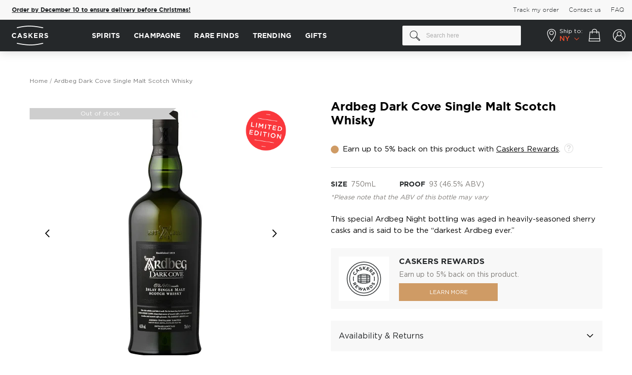

--- FILE ---
content_type: text/html; charset=UTF-8
request_url: https://www.caskers.com/ardbeg-dark-cove-islay-single-malt-scotch-whisky/
body_size: 43102
content:
<!doctype html>
<html lang="en">
    <head prefix="og: http://ogp.me/ns# fb: http://ogp.me/ns/fb# product: http://ogp.me/ns/product#">
        <script>
    var LOCALE = 'en\u002DUS';
    var BASE_URL = 'https\u003A\u002F\u002Fwww.caskers.com\u002F';
    var require = {
        'baseUrl': 'https\u003A\u002F\u002Fwww.caskers.com\u002Fstatic\u002Fversion1768301625\u002Ffrontend\u002FBelVG\u002Fcaskers_theme\u002Fen_US'
    };</script>        <meta charset="utf-8"/>
<meta name="title" content="Ardbeg Dark Cove Single Malt Scotch Whisky | Caskers"/>
<meta name="description" content="➜ Add Ardbeg Dark Cove Single Malt Scotch Whisky to your wishlist and be the first to know when back in stock."/>
<meta name="keywords" content="single malt"/>
<meta name="robots" content="INDEX,FOLLOW"/>
<meta name="viewport" content="width=device-width, initial-scale=1, maximum-scale=1"/>
<title>Ardbeg Dark Cove Single Malt Scotch Whisky | Caskers</title>
<link  rel="stylesheet" type="text/css"  media="all" href="https://www.caskers.com/static/version1768301625/_cache/merged/03fcef2df131a0e2a80e931bc35ff7f5.min.css" />
<link  rel="stylesheet" type="text/css"  media="print" href="https://www.caskers.com/static/version1768301625/frontend/BelVG/caskers_theme/en_US/css/print.min.css" />
<script  type="text/javascript"  src="https://www.caskers.com/static/version1768301625/_cache/merged/69e10dac92b59f777e09c989dbf4d07e.min.js"></script>
<link rel="preload" as="font" crossorigin="anonymous" href="https://www.caskers.com/static/version1768301625/frontend/BelVG/caskers_theme/en_US/fonts/gothampro/regular/GothamPro.woff2" />
<link rel="preload" as="font" crossorigin="anonymous" href="https://www.caskers.com/static/version1768301625/frontend/BelVG/caskers_theme/en_US/fonts/gothampro/bold/Gotham-Bold.woff2" />
<link rel="preload" as="font" crossorigin="anonymous" href="https://www.caskers.com/static/version1768301625/frontend/BelVG/caskers_theme/en_US/fonts/gothampro/light/Gotham-Light.woff2" />
<link rel="preload" as="font" crossorigin="anonymous" href="https://www.caskers.com/static/version1768301625/frontend/BelVG/caskers_theme/en_US/fonts/gothampro/medium/Gotham-Medium.woff2" />
<link rel="preload" as="font" crossorigin="anonymous" href="https://www.caskers.com/static/version1768301625/frontend/BelVG/caskers_theme/en_US/fonts/Blank-Theme-Icons/Blank-Theme-Icons.woff2" />
<link  rel="canonical" href="https://www.caskers.com/ardbeg-dark-cove-islay-single-malt-scotch-whisky/" />
<link  rel="icon" type="image/x-icon" href="https://cdn.caskers.com/favicon/default/favicon.ico" />
<link  rel="shortcut icon" type="image/x-icon" href="https://cdn.caskers.com/favicon/default/favicon.ico" />

<!--TplOJKV7wEx31TBI1HHDk8BjDppKVgWl-->
<!-- 25C9EE67073C902B3BCB4785AF8426D8 -->
<!--442861d94834748b0949307b57914e8b-->
<!--RbpOg79pJELDTu9lmgxm3Ji1OTjFih3r-->

<link rel="dns-prefetch" href="https://cdn.caskers.com" />
<link rel="preconnect" href="https://api.ipstack.com" />
<link rel="preconnect" href="https://www.googleadservices.com" />
<link rel="preconnect" href="https://connect.facebook.net" />
<link rel="preconnect" href="https://googleads.g.doubleclick.net" />
<link rel="preconnect" href="https://www.googletagmanager.com" />
<link rel="preconnect" href="https://ak.sail-horizon.com" />
<link rel="preconnect" href="https://fonts.googleapis.com" />
<link  rel="manifest" href="https://cdn.caskers.com/manifest.json" />

<!--
<meta name="google-site-verification" content="Nh2HBv0EPHvufTR9eIfaPwZZRuc0jvXO3Zybwd7PjUY" />
<meta name="google-site-verification" content="V6nbMIKhHKURq8igMC4iUY3hDxY4w2IVKPvvdz_p9m8" />
<meta name="google-site-verification" content="rNiIkF7LpgQM-1e6Fr3NQfp9QjntlGxppIFolscqzAM" />
-->
<meta name="robots" content="max-image-preview:large">
<meta name="facebook-domain-verification" content="vfla20snog3pcsll545s2ijusqn9lh" />
<meta name="google-site-verification" content="2IyHf1nKx-JKSUzye8-h1mlUhEeNQ91sgVUcoxL9Nnk" />
<meta name="p:domain_verify" content="b4035e2b0b3613d110630d79950eccf5" />
<style>
    #CybotCookiebotDialog a, #CybotCookiebotDialog div, #CybotCookiebotDialogBodyContentControls, #CybotCookiebotDialogBodyContentTitle {font-family: GothamPro,Helvetica Neue,Helvetica,Arial,sans-serif!important;}
    #CybotCookiebotDialog {box-shadow: 0 0 30px 0 rgba(0,0,0,.14)!important;}
    #CybotCookiebotDialogHeader {display: none!important;}
    a#CybotCookiebotDialogBodyLevelButtonLevelOptinAllowallSelection,a#CybotCookiebotDialogBodyLevelButtonLevelOptinAllowAll{border-radius: 3px!important; margin-top: 5px!important;  padding: 5px 10px!important;}
    h2#CybotCookiebotDialogBodyContentTitle{padding-top: 10px;padding-bottom: 5px;}
    .category-the-macallan-double-cask-collection .products-grid .product-items, .category-treat-yourself .products.list {justify-content: center;}
    .category-page-landing  .filter-sorter,.category-page-landing  .bootstrap-select:not(:first-child),.category-page-landing  .top-toolbar{visibility:hidden;width:0;height:0;}
    .category-page-landing  .breadcrumbs,.category-page-landing  .bottom-toolbar{display:none!important;}
    .category-peloton-de-la-muerte .page-wrapper, .category-mezcal-de-leyendas .page-wrapper {flex-direction: column!important;display: flex!important;}
    .category-peloton-de-la-muerte .fullwidthbanner-container, .category-mezcal-de-leyendas .fullwidthbanner-container {order: -1;}
    .category-peloton-de-la-muerte .page-header, .category-mezcal-de-leyendas .page-header {order: -2;}
    .product-highland-park-the-light-the-dark-17-year-old-bundle .product.media .product-item-sales-block.savings{display:none;}
    .right-ribbon-seal.Exclusive {background-image: url(https://cdn.caskers.com/badge_caskers-staff-pick.png);}
    .opc-block-summary .minicart-items .button-qty.plus:after {margin-top: 0px;}
    .page-product-giftcard .product.info.detailed{display:none;}
    .catalog-category-view .state-selector-wrapper.banner-wrapper{order:-1;}
    .right-ribbon-seal.Five-Off { background-image: url("https://cdn.caskers.com/wysiwyg/_5-off.png");}
    .minicart-items .update-cart-item:hover {background: #fff;}
    .right-ribbon-seal.Limited-Edition {
        background-image: url("https://cdn.caskers.com/limited-edition-new.png");
    }
    .right-ribbon-seal.New-Release {
        background-image: url(https://cdn.caskers.com/wysiwyg/new-release-update.svg);
    }
.product-grilled-distilled .caskers-spirit-type-info {display: none;}
body.product-grilled-distilled .fotorama__arr .fotorama__arr__arr:hover {
    box-shadow: 0px 0px 20px rgba(0, 0, 0, 0.15);
}
body.product-grilled-distilled .fotorama__arr .fotorama__arr__arr {
    background: #fff;
    border-radius: 50%;
}
body.product-grilled-distilled .fotorama__arr--next .fotorama__arr__arr:after {
    right: 0;
}
body.product-grilled-distilled .fotorama__arr--prev .fotorama__arr__arr::after {
    right: 3px;
}
.category-slim-loyalty {display:none;}
    @media only screen and (max-width: 767px) {
        .category-image .image {
            transform: none!important;
            left: 0;
            top: 0;
        }
    }
.ampromo-overlay { display: none; }
</style>
<script
type="text/javascript"
src="//static.klaviyo.com/onsite/js/klaviyo.js?company_id=RW5rLp"
></script>
<script src="//pixel.convertize.io/11483.js"></script>        <script type="application/ld+json">
    {
        "@context": "http://schema.org",
        "@type": "WebSite",
        "url": "https://www.caskers.com/",
        "potentialAction": {
            "@type": "SearchAction",
            "target": "https://www.caskers.com/catalogsearch/result/?q={search_term_string}",
            "query-input": "required name=search_term_string"
        }
    }
</script>
<script type="application/ld+json">{ "@context":"http:\/\/schema.org",
        "@type":"Organization",
        "url":"https://www.caskers.com/",
        "logo":"https://www.caskers.com/static/version1768301625/frontend/BelVG/caskers_theme/en_US/images/logo-bg.png",
        "name":"Caskers",
        "email":"contact@caskers.com"
        }
</script>
    <script type="text/x-magento-init">
        {
            "*": {
                "Magento_PageCache/js/form-key-provider": {
                    "isPaginationCacheEnabled":
                        0                }
            }
        }
    </script>
<script data-ommit="true">

    if (AEC.GA4)
    {
    	AEC.GA4.enabled = true;

    	    	
    	AEC.GA4.conversion_event = "purchase";

    	    	
    	AEC.GA4.currency = "USD";
    }
    
</script><meta property="customer-country" content="US" />
<meta property="customer-state" content="NY" />

<script type="application/ld+json">
    {
        "@context": "https://schema.org/",
        "@type": "Product",
        "name": "Ardbeg Dark Cove Single Malt Scotch Whisky",
        "image": "https://cdn.caskers.com/catalog/product/cache/00cecac1993c85adfe937bb669fd27a3/a/r/ardbeg-dark-cove01_1_2.jpg",
        "description": "This special Ardbeg Night bottling was aged in heavily-seasoned sherry casks and is said to be the “darkest Ardbeg ever.”",
        "brand": {
            "@type": "Brand",
            "name": "Ardbeg"
        },
        "sku": "4918",
        "gtin": "00004918",
        "offers": {
            "@type": "Offer",
            "url": "https://www.caskers.com/ardbeg-dark-cove-islay-single-malt-scotch-whisky/",
            "priceCurrency": "USD",
            "priceValidUntil":"2030-01-01",
            "availability": "https://schema.org/OutOfStock",

        "price": "624.99"
    }
}

</script>
<!--  facebook open graph -->
<meta property="fb:app_id" content="790658200991470" />
<meta property="og:site_name" content="Caskers" />
<meta property="og:type" content="og:product" />
<meta property="og:title" content="Ardbeg Dark Cove Single Malt Scotch Whisky" />
<meta property="og:image" content="https://cdn.caskers.com/catalog/product/cache/ce56bc73870585a38310c58e499d2fd4/a/r/ardbeg-dark-cove01_1_2.jpg" />
<meta property="og:description" content="The southernmost of the Inner Hebridean Scottish Isles, the island of Islay (pronounced EYE-lah) is only 240 square miles and home to just over 3,000 people. Still, the island is one of just five distilling regions in Scotland whose identity is protected by law. Ardbeg Distillery, which is situated on the southern coast of Islay, was founded in 1815 by the MacDougall family. By 1886, nearly one-third of the population of Islay worked at the distillery and today, it stands as a testament to Scottish heritage and tradition.

Beneath the surface, however, the distillery has a checkered past. Ardbeg was once a notorious hideout for smugglers, who plied their trade within its hidden caves and secret beaches — dark tales abound of daring deeds and narrow escapes from the island’s excise men in the years before the McDougalls founded the distillery.

Inspired by its murky past, this year Ardbeg has — for the first time ever — decided to plunge its annual Ardbeg Day into Ardbeg Night. To commemorate Ardbeg Night, which will take place on May 28th, 2016, Ardbeg has released Ardbeg Dark Cove Islay Single Malt Scotch Whisky, a limited-edition bottling which Mickey Heads, the distillery’s manager, claims is its “darkest ever.” 

Ardbeg Single Malt Scotch Whisky is made from malted barley, which is peated to approximately 50 phenol parts per million. Once the grains have been fermented, they are distilled twice, first through a copper-pot wash still and then again through a copper-pot spirit still. The spirit still is equipped with a purifier, which acts as small condenser and causes a portion of the evaporating vapors to be pumped back into the pot and then re-distilled. This purification process, which is rare in the industry, results in whisky that has a signature fresh and malty flavor.

Ardbeg Dark Cove Islay Single Malt Scotch Whisky was aged in a combination of ex-bourbon and “dark” (read: heavily-seasoned) sherry casks, which contribute notes of cured meats, chocolate oranges, coffee, oil, and blackcurrant to the nose. The palate transitions to tart flavors of lime, honey, ginger, pepper and oak, and leads to an exquisite finish marked by almonds, toffee, raisins, dates and wood polish.

This limited-edition whisky is sure to sell out quickly — pick up a bottle (or two) today!

" />
<meta property="og:url" content="https://www.caskers.com/ardbeg-dark-cove-islay-single-malt-scotch-whisky/" />
<meta property="product:price:amount" content="624.99" />
<meta property="product:price:currency" content="USD" />
<meta property="product:availability" content="outofstock" />
<!--  facebook open graph -->
<!-- rich pins -->
<meta name="pinterest-rich-pin" content="enabled" />
<!-- rich pins -->
<script type="text/javascript">define("setREVStartSize",function(){return function(t){window.RSIW=void 0===window.RSIW?window.innerWidth:window.RSIW,window.RSIH=void 0===window.RSIH?window.innerHeight:window.RSIH;try{var h=0===(h=document.getElementById(t.c).parentNode.offsetWidth)||isNaN(h)?window.RSIW:h;if(t.tabw=void 0===t.tabw?0:parseInt(t.tabw),t.thumbw=void 0===t.thumbw?0:parseInt(t.thumbw),t.tabh=void 0===t.tabh?0:parseInt(t.tabh),t.thumbh=void 0===t.thumbh?0:parseInt(t.thumbh),t.tabhide=void 0===t.tabhide?0:parseInt(t.tabhide),t.thumbhide=void 0===t.thumbhide?0:parseInt(t.thumbhide),t.mh=void 0===t.mh||""==t.mh||"auto"===t.mh?0:parseInt(t.mh,0),"fullscreen"===t.layout||"fullscreen"===t.l)w=Math.max(t.mh,window.RSIH);else{for(var e in t.gw=Array.isArray(t.gw)?t.gw:[t.gw],t.rl)void 0!==t.gw[e]&&0!==t.gw[e]||(t.gw[e]=t.gw[e-1]);for(var e in t.gh=void 0===t.el||""===t.el||Array.isArray(t.el)&&0==t.el.length?t.gh:t.el,t.gh=Array.isArray(t.gh)?t.gh:[t.gh],t.rl)void 0!==t.gh[e]&&0!==t.gh[e]||(t.gh[e]=t.gh[e-1]);var i,n=new Array(t.rl.length),r=0;for(e in t.tabw=t.tabhide>=h?0:t.tabw,t.thumbw=t.thumbhide>=h?0:t.thumbw,t.tabh=t.tabhide>=h?0:t.tabh,t.thumbh=t.thumbhide>=h?0:t.thumbh,t.rl)n[e]=t.rl[e]<window.RSIW?0:t.rl[e];for(e in i=n[0],n)i>n[e]&&0<n[e]&&(i=n[e],r=e);var h=h>t.gw[r]+t.tabw+t.thumbw?1:(h-(t.tabw+t.thumbw))/t.gw[r],w=t.gh[r]*h+(t.tabh+t.thumbh)}void 0===window.rs_init_css&&(window.rs_init_css=document.head.appendChild(document.createElement("style"))),document.getElementById(t.c).height=w+"px",window.rs_init_css.innerHTML+="#"+t.c+"_wrapper { height: "+w+"px }"}catch(t){console.log("Failure at Presize of Slider:"+t)}}});</script>
    </head>
    <body data-container="body"
          data-mage-init='{"loaderAjax": {}, "loader": { "icon": "https://www.caskers.com/static/version1768301625/frontend/BelVG/caskers_theme/en_US/images/loader-2.gif"}}'
        id="html-body" class="catalog-product-view product-ardbeg-dark-cove-islay-single-malt-scotch-whisky page-layout-1column">
        

<div class="cookie-status-message" id="cookie-status">
    The store will not work correctly in the case when cookies are disabled.</div>
<script type="text&#x2F;javascript">document.querySelector("#cookie-status").style.display = "none";</script>
<script type="text/x-magento-init">
    {
        "*": {
            "cookieStatus": {}
        }
    }
</script>

<script type="text/x-magento-init">
    {
        "*": {
            "mage/cookies": {
                "expires": null,
                "path": "\u002F",
                "domain": ".www.caskers.com",
                "secure": true,
                "lifetime": "86400"
            }
        }
    }
</script>
    <noscript>
        <div class="message global noscript">
            <div class="content">
                <p>
                    <strong>JavaScript seems to be disabled in your browser.</strong>
                    <span>
                        For the best experience on our site, be sure to turn on Javascript in your browser.                    </span>
                </p>
            </div>
        </div>
    </noscript>

<script>
    window.cookiesConfig = window.cookiesConfig || {};
    window.cookiesConfig.secure = true;
</script><script>    require.config({
        map: {
            '*': {
                wysiwygAdapter: 'mage/adminhtml/wysiwyg/tiny_mce/tinymce5Adapter'
            }
        }
    });</script>    <script>
        require([
                'jquery',
                'Mirasvit_SearchAutocomplete/js/autocomplete',
                'Mirasvit_SearchAutocomplete/js/typeahead'
            ], function ($, autocomplete, typeahead) {
                const selector = 'input#search, input#mobile_search, .minisearch input[type="text"]';

                $(document).ready(function () {
                    $('#search_mini_form').prop("minSearchLength", 10000);

                    const $input = $(selector);

                    $input.each(function (index, searchInput) {
                                                new autocomplete($(searchInput)).init({"query":"","priceFormat":{"pattern":"$%s","precision":2,"requiredPrecision":2,"decimalSymbol":".","groupSymbol":",","groupLength":3,"integerRequired":false},"minSearchLength":3,"url":"https:\/\/www.caskers.com\/searchautocomplete\/ajax\/suggest\/","storeId":"1","delay":300,"isAjaxCartButton":false,"isShowCartButton":false,"isShowImage":true,"isShowPrice":true,"isShowSku":false,"isShowRating":true,"isShowDescription":true,"isShowStockStatus":false,"isShowAdditionalAttributes":true,"isKeepLastSearchRequest":false,"layout":"2columns","popularTitle":"Popular Suggestions","popularSearches":["Rum","Gin","Laphroaig","Bourbon ","James e. pepper","Absinthe","Pappy van winkle","Jack daniels","Lagavulin","Tequila"],"isTypeaheadEnabled":false,"typeaheadUrl":"https:\/\/www.caskers.com\/searchautocomplete\/ajax\/typeahead\/","minSuggestLength":2,"currency":"USD","limit":null,"customerGroupId":0,"filterPosition":"","availableOrders":{"_score":"Relevance","name.sort_name":"Product Name","price_0_1":"Price"},"defaultOrder":"_score","localStorageFields":{"prevRequestField":"mstLatestRequest","isRestorePrevRequestFlag":"mstIsRestorePrevRequest","isRefererAutocompleteFlag":"mstIsRefererAutocomplete"}});
                    });
                });
            }
        );
    </script>

    <script id="searchAutocompletePlaceholder" type="text/x-custom-template">
    <div class="mst-searchautocomplete__autocomplete">
        <div class="mst-searchautocomplete__spinner">
            <div class="spinner-item spinner-item-1"></div>
            <div class="spinner-item spinner-item-2"></div>
            <div class="spinner-item spinner-item-3"></div>
            <div class="spinner-item spinner-item-4"></div>
        </div>

        <div class="mst-searchautocomplete__close">&times;</div>
    </div>
</script>

<script id="searchAutocompleteWrapper" type="text/x-custom-template">
    <div class="mst-searchautocomplete__wrapper">
        <div class="mst-searchautocomplete__results" data-bind="{
            visible: result().noResults == false,
            css: {
                __all: result().urlAll && result().totalItems > 0
            }
        }">
            <div data-bind="foreach: { data: result().indexes, as: 'index' }">
                <div data-bind="visible: index.totalItems, attr: {class: 'mst-searchautocomplete__index ' + index.identifier}">
                    <div class="mst-searchautocomplete__index-title">
                        <span data-bind="text: index.title"></span>
                        <span data-bind="visible: index.isShowTotals">
                            (<span data-bind="text: index.totalItems"></span>)
                        </span>
                    </div>

                    <div class="mst-searchautocomplete__empty-result" data-bind="visible: index.isMisspell == true">
                        <span data-bind="text: index.textMisspell"></span>
                        <span data-bind="text: index.textCorrected"></span>
                    </div>

                    <ul data-bind="foreach: { data: index.items, as: 'item' }" aria-label="Search Autocomplete Result">
                        <li data-bind="
                            template: { name: index.identifier, data: item },
                            attr: {class: 'mst-searchautocomplete__item ' + index.identifier},
                            event: { mouseover: $parents[1].onMouseOver, mouseout: $parents[1].onMouseOut, mousedown: $parents[1].onClick },
                            css: {_active: $data.isActive}">
                        </li>
                    </ul>
                </div>
            </div>

            <div class="mst-searchautocomplete__show-all" data-bind="visible: result().urlAll && result().totalItems > 0">
                <a data-bind="attr: { href: result().urlAll }">
                    <span data-bind="text: result().textAll"></span>
                </a>
            </div>
        </div>

        <div class="mst-searchautocomplete__empty-result" data-bind="visible: result().noResults == true && !loading()">
            <span data-bind="text: result().textEmpty"></span>
        </div>
    </div>
</script>

<script id="popular" type="text/x-custom-template">
    <a class="title" data-bind="text: query"></a>
</script>

<script id="magento_search_query" type="text/x-custom-template">
    <a class="title" data-bind="text: query_text, attr: {href: url}, highlight"></a> <span class="num_results" data-bind="text: num_results"></span>
</script>

<script id="magento_catalog_product" type="text/x-custom-template">
    <!-- ko if: (imageUrl && $parents[2].config.isShowImage) -->
    <a rel="noreferrer" data-bind="attr: {href: url}">
        <div class="mst-product-image-wrapper"><img data-bind="attr: {src: imageUrl, alt: name}"/></div>
    </a>
    <!-- /ko -->

    <div class="meta">
        <div class="title">
            <a rel="noreferrer" data-bind="html: name, attr: {href: url}, highlight"></a>

            <!-- ko if: (sku && $parents[2].config.isShowSku) -->
            <span class="sku" data-bind="text: sku, highlight"></span>
            <!-- /ko -->

            <!-- ko if: (additionalAttributes && $parents[2].config.isShowAdditionalAttributes) -->
            <div data-bind="foreach: { data: additionalAttributes, as: 'attribute' }" class="search-attributes">
                <!-- ko if: (attribute) -->
                <div class="additional">
                    <span class="attr-label" data-bind="text: attribute.label"></span>
                    <span class="attr-value" data-bind="text: attribute.value"></span>
                </div>
                <!-- /ko -->
            </div>
            <!-- /ko -->
        </div>

        <!-- ko if: (description && $parents[2].config.isShowDescription) -->
        <div class="description" data-bind="text: description, highlight"></div>
        <!-- /ko -->

        <!-- ko if: (rating && $parents[2].config.isShowRating && rating > 0) -->
        <div>
            <div class="rating-summary">
                <div class="rating-result">
                    <span data-bind="style: { width: rating + '%' }"></span>
                </div>
            </div>
        </div>
        <!-- /ko -->

        <!-- ko if: (stockStatus && $parents[2].config.isShowStockStatus) -->
        <span class="stock_status" data-bind="text: stockStatus, processStockStatus"></span>
        <!-- /ko -->

        <!-- ko if: (addToCartUrl && $parents[2].config.isShowCartButton) -->
        <div class="to-cart">
            <a class="action primary mst__add_to_cart" data-bind="attr: { _href: addToCartUrl }">
                <span>Add To Cart</span>
            </a>
        </div>
        <!-- /ko -->
    </div>

    <!-- ko if: (price && $parents[2].config.isShowPrice) -->
    <div class="store">
        <div data-bind="html: price" class="price"></div>
    </div>
    <!-- /ko -->
</script>

<script id="magento_catalog_categoryproduct" type="text/x-custom-template">
    <a class="title" data-bind="text: name, attr: {href: url}, highlight"></a>
</script>

<script id="magento_catalog_category" type="text/x-custom-template">
    <a class="title" data-bind="html: name, attr: {href: url}, highlight"></a>
</script>

<script id="magento_cms_page" type="text/x-custom-template">
    <a class="title" data-bind="text: name, attr: {href: url}, highlight"></a>
</script>

<script id="magento_catalog_attribute" type="text/x-custom-template">
    <a class="title" data-bind="text: name, attr: {href: url}, highlight"></a>
</script>

<script id="magento_catalog_attribute_2" type="text/x-custom-template">
    <a class="title" data-bind="text: name, attr: {href: url}, highlight"></a>
</script>

<script id="magento_catalog_attribute_3" type="text/x-custom-template">
    <a class="title" data-bind="text: name, attr: {href: url}, highlight"></a>
</script>

<script id="magento_catalog_attribute_4" type="text/x-custom-template">
    <a class="title" data-bind="text: name, attr: {href: url}, highlight"></a>
</script>

<script id="magento_catalog_attribute_5" type="text/x-custom-template">
    <a class="title" data-bind="text: name, attr: {href: url}, highlight"></a>
</script>

<script id="mirasvit_kb_article" type="text/x-custom-template">
    <a class="title" data-bind="text: name, attr: {href: url}, highlight"></a>
</script>

<script id="external_wordpress_post" type="text/x-custom-template">
    <a class="title" data-bind="text: name, attr: {href: url}, highlight"></a>
</script>

<script id="amasty_blog_post" type="text/x-custom-template">
    <a class="title" data-bind="text: name, attr: {href: url}, highlight"></a>
</script>

<script id="amasty_faq_question" type="text/x-custom-template">
    <a class="title" data-bind="text: name, attr: {href: url}, highlight"></a>
</script>

<script id="magefan_blog_post" type="text/x-custom-template">
    <a class="title" data-bind="text: name, attr: {href: url}, highlight"></a>
</script>

<script id="magefan_secondblog_post" type="text/x-custom-template">
    <a class="title" data-bind="text: name, attr: {href: url}, highlight"></a>
</script>

<script id="mageplaza_blog_post" type="text/x-custom-template">
    <a class="title" data-bind="text: name, attr: {href: url}, highlight"></a>
</script>

<script id="aheadworks_blog_post" type="text/x-custom-template">
    <a class="title" data-bind="text: name, attr: {href: url}, highlight"></a>
</script>

<script id="mirasvit_blog_post" type="text/x-custom-template">
    <a class="title" data-bind="text: name, attr: {href: url}, highlight"></a>
</script>

<script id="mirasvit_gry_registry" type="text/x-custom-template">
    <a class="title" data-bind="text: title, attr: {href: url}, highlight"></a>
    <p data-bind="text: name, highlight"></p>
</script>

<script id="ves_blog_post" type="text/x-custom-template">
    <a class="title" data-bind="text: name, attr: {href: url}, highlight"></a>
</script>

<script id="fishpig_glossary_word" type="text/x-custom-template">
    <a class="title" data-bind="text: name, attr: {href: url}, highlight"></a>
</script>

<script id="blackbird_contentmanager_content" type="text/x-custom-template">
    <a class="title" data-bind="text: name, attr: {href: url}, highlight"></a>
</script>

<script id="mirasvit_brand_page" type="text/x-custom-template">
    <a class="title" data-bind="text: name, attr: {href: url}, highlight"></a>
</script>

    <style>.mst-searchautocomplete__item.magento_catalog_product .title .additional .attr-label {
    font-weight: bold;
    margin-right: 2px;
    text-transform: uppercase;
}
.mst-searchautocomplete__item.magento_catalog_product .title .additional  {
    font-size: 12px;
}
.search-attributes {
    display: flex;
    flex-direction: row-reverse;
    justify-content: flex-end;
    gap: 16px;
}
.mst-searchautocomplete__item.magento_catalog_product .title a {
    color: #000;
    font-weight: bold;
    text-decoration: none;
    margin-bottom: 4px;
    display: block;
    font-size: 15px;
}
.mst-searchautocomplete__item .discounted .old-price {
    text-decoration-color: #7E7B77;
}
.mst-searchautocomplete__item .discounted .old-price .price-wrapper .price {
    margin-left: 8px;
}
.mst-searchautocomplete__item .discounted .old-price .price-wrapper .price,
.mst-searchautocomplete__item .discounted .savings {
    line-height: initial;
    font-size: 14px;
}
.mst-searchautocomplete__item .discounted {
    justify-content: flex-end;
    align-items: center;
}
.mst-searchautocomplete__item.magento_catalog_product .description {
    height: auto;
    overflow: auto;
}
.mst-searchautocomplete__autocomplete .mst-searchautocomplete__show-all a:after {
    display: none;
}
body.searchautocomplete__active .page-wrapper:after {
    visibility: visible;
    opacity: 1;
}
.mst-searchautocomplete__autocomplete._active {
    box-shadow: 0px 0px 20px rgba(0, 0, 0, 0.07);
}
@media (max-width: 768px) {
    body.searchautocomplete__active .page-wrapper .page-header {
        position: relative !important;
    }
}</style>
<div class="page-wrapper"><header class="page-header"><div class="secondary-menu"><div class="secondary-top-container"><div class="promo-banner-new">
    <div class="inner">
<span class="msg msg-2" style="/*visibility:hidden;*/">
<b><a href="/rare-finds-selection/" data-promotion-creative="Rare Bottles 2025" data-promotion-name="Rare Bottles 01/2025" data-promotion-position="1" data-promotion-id="covid_banner" data-promotion="true">Order by December 10 to ensure delivery before Christmas!</a></b>
</span>
    </div>
</div>
<!--
<script type="text/javascript" xml="space">// <![CDATA[
require([
    'jquery',
    'domReady!'
], function ($) {
    let state = $('meta[property=customer-state]').prop('content');
    if (state === 'TX') {
        $('.secondary-menu .promo-banner-new .msg').html("Hey, Texas! Use the code <strong>TEXAS10</strong> and get 10% OFF your first order.");
    }
    else if (state === 'OK') {
        $('.secondary-menu .promo-banner-new .msg').html("Hey, Oklahoma! Use the code <strong>OKLAHOMA10</strong> and get 10% OFF your first order.");
    }
    $('.secondary-menu .promo-banner-new .msg').css("visibility", "visible");
});
// ]]></script>-->
<ul class="secondary-menu-menu">
<li>
    <a href='https://www.caskers.com/track-order'><span>Track my order</span></a>
</li>
<li>
    <a href='https://www.caskers.com/contact/'><span>Contact us</span></a>
</li>
<li>
    <a href='https://faq.caskers.com' target="_blank"><span>FAQ</span></a>
</li>
</ul></div></div><div class="header content"><span data-action="toggle-nav" class="action nav-toggle">
    <span></span>
    <span></span>
    <span></span>
    <span>Toggle Nav</span>
</span>

<span class="tab-back">
    <span></span>
    <span></span>
    <span></span>
</span>
    <a class="logo" href="https://www.caskers.com/" title="Take Pride In What You Drink - Caskers">
        <div class="desktop-logo">
            <svg width="74" height="40" viewBox="0 0 74 40" fill="none" xmlns="http://www.w3.org/2000/svg">
                <path d="M10.7191 5.10176C10.3392 5.10176 9.9864 4.85753 9.87785 4.45047C9.7693 3.98915 10.0407 3.52782 10.502 3.39213C10.6105 3.36499 23.2021 0 35.5224 0C47.8154 0 62.7137 3.36499 62.8765 3.39213C63.3378 3.50068 63.6363 3.96201 63.5278 4.42334C63.4192 4.88467 62.9579 5.18318 62.4966 5.07463C62.3609 5.04749 47.6255 1.73677 35.5224 1.73677C23.4464 1.73677 11.0719 5.04749 10.9633 5.07463C10.8819 5.10176 10.8005 5.10176 10.7191 5.10176Z" fill="white"/>
                <path d="M0 20.0814V20.0543C0 17.2863 2.08955 15.0068 5.07463 15.0068C6.91995 15.0068 8.00543 15.6309 8.92809 16.4993L7.57124 18.0733C6.8114 17.3948 6.05156 16.9607 5.07463 16.9607C3.41927 16.9607 2.25237 18.3175 2.25237 20V20.0271C2.25237 21.7096 3.41927 23.0936 5.07463 23.0936C6.18725 23.0936 6.86567 22.6594 7.62551 21.9539L8.98236 23.3379C7.97829 24.4233 6.86567 25.0746 4.99322 25.0746C2.14383 25.1018 0 22.8765 0 20.0814Z" fill="white"/>
                <path d="M15.1153 15.1153H17.0963L21.2754 24.9389H19.023L18.1275 22.7408H14.0027L13.1072 24.9389H10.9091L15.1153 15.1153ZM17.3677 20.8412L16.0651 17.6662L14.7625 20.8412H17.3677Z" fill="white"/>
                <path d="M23.0122 23.5007L24.2876 21.981C25.156 22.7137 26.0787 23.175 27.1913 23.175C28.0597 23.175 28.6024 22.8223 28.6024 22.2524V22.2252C28.6024 21.6825 28.2768 21.4111 26.6486 20.9769C24.6947 20.4885 23.4193 19.9186 23.4193 17.9919V17.9647C23.4193 16.2008 24.8304 15.0339 26.8385 15.0339C28.2497 15.0339 29.4708 15.4681 30.4749 16.2822L29.3623 17.9104C28.4939 17.3134 27.6526 16.9606 26.8385 16.9606C26.0244 16.9606 25.5902 17.3406 25.5902 17.8019V17.829C25.5902 18.4803 25.9973 18.6703 27.7069 19.1045C29.6879 19.6201 30.8005 20.3256 30.8005 22.0353V22.0624C30.8005 23.9891 29.3351 25.0746 27.2184 25.0746C25.6716 25.0746 24.1791 24.559 23.0122 23.5007Z" fill="white"/>
                <path d="M33.6499 15.1696H35.7937V19.4301L39.7557 15.1696H42.3609L38.3717 19.3216L42.5237 24.9389H39.9457L36.9335 20.787L35.7937 21.9539V24.9389H33.6499V15.1696Z" fill="white"/>
                <path d="M44.8846 15.1696H52.2388V17.0963H47.0013V19.0773H51.6146V20.9769H47.0013V23.0122H52.2931V24.9389H44.8846V15.1696Z" fill="white"/>
                <path d="M55.251 15.1696H59.7015C60.9498 15.1696 61.8996 15.5224 62.5508 16.1465C63.0936 16.6893 63.3921 17.4491 63.3921 18.3718V18.3989C63.3921 19.9729 62.5508 20.9769 61.3025 21.4111L63.6906 24.8847H61.194L59.1044 21.7639H57.4219V24.8847H55.2781V15.1696H55.251ZM59.5929 19.9186C60.6512 19.9186 61.2483 19.3487 61.2483 18.5346V18.5075C61.2483 17.5848 60.597 17.1235 59.5658 17.1235H57.4219V19.9186H59.5929Z" fill="white"/>
                <path d="M65.726 23.5007L67.0014 21.981C67.8698 22.7137 68.7924 23.175 69.9051 23.175C70.7734 23.175 71.3162 22.8223 71.3162 22.2524V22.2252C71.3162 21.6825 70.9905 21.4111 69.3623 20.9769C67.4085 20.4885 66.133 19.9186 66.133 17.9919V17.9647C66.133 16.2008 67.5441 15.0339 69.5523 15.0339C70.9634 15.0339 72.1846 15.4681 73.1886 16.2822L72.076 17.9104C71.2076 17.3134 70.3664 16.9606 69.5523 16.9606C68.7382 16.9606 68.304 17.3406 68.304 17.8019V17.829C68.304 18.4803 68.711 18.6703 70.4207 19.1045C72.4017 19.6201 73.5143 20.3256 73.5143 22.0353V22.0624C73.5143 23.9891 72.0489 25.0746 69.9322 25.0746C68.3854 25.0746 66.8928 24.559 65.726 23.5007Z" fill="white"/>
                <path d="M37.8833 40C25.5903 40 10.692 36.635 10.5292 36.6079C10.0679 36.4993 9.76937 36.038 9.87792 35.5767C9.98647 35.1153 10.4478 34.8168 10.9091 34.9254C11.0448 34.9525 25.7802 38.2632 37.8833 38.2632C49.9593 38.2632 62.3338 34.9525 62.4424 34.9254C62.9037 34.7897 63.3922 35.0882 63.5007 35.5495C63.6364 36.0109 63.365 36.4993 62.8766 36.6079C62.768 36.635 50.2036 40 37.8833 40Z" fill="white"/>
            </svg>
        </div>
    </a>
<script type="text/javascript">
    require([
        'js/assets/stickyheader'
    ], function(){});
</script>
    <div class="sections nav-sections">
                <div class="section-items nav-sections-items" data-mage-init='{"tabs":{"openedState":"active"}}'>
                                            <div class="section-item-content nav-sections-item-content" id="store.menu" data-role="content">
<nav class="navigation " data-action="navigation">
    <ul data-mage-init='{"menu":{"responsive":true, "expanded":false, "position":{"my":"left+6 top","at":"left bottom"}, "menus": "ul.submenu"}}'>
                <li class="level0 nav-1 first level-top parent category-item">
    <a class="level-top ui-corner-all" href='https://www.caskers.com/spirits/'><span class="level-top-on">Spirits</span></a>
    <ul class="level0 submenu categories-submenu">
        <div class="outer-wrapper">
            <div class="inner-submenu">
                <li class="parent-submenu level-top">
                    <a data-block="whiskey" class="parent-submenu-click level-top desktop-parent" href='https://www.caskers.com/spirits/whiskey/'><span class="level-plus">Whiskey</span></a>
                    <ul class="submenu-open-click ui-menu">
                        <li>
                            <a href='https://www.caskers.com/spirits/whiskey/bourbon/'><span>Bourbon</span></a>
                        </li>
                        <li>
                            <a href='https://www.caskers.com/spirits/whiskey/scotch/'><span>Scotch</span></a>
                        </li>
                        <li>
                            <a href='https://www.caskers.com/spirits/whiskey/japanese/'><span>Japanese Whiskies</span></a>
                        </li>
                        <li>
                            <a href='https://www.caskers.com/spirits/whiskey/irish/'><span>Irish Whiskeys</span></a>
                        </li>
                        <li>
                            <a href='https://www.caskers.com/spirits/whiskey/rye/'><span>Rye</span></a>
                        </li>
                        <li>
                            <a href='https://www.caskers.com/spirits/whiskey/moonshine/'><span>Moonshine</span></a>
                        </li>
                        <li class="top10-menu">
                            <a href='https://www.caskers.com/top-10-whiskey/'><span>Top 10 Whiskey</span></a>
                        </li>
                    </ul>
                </li>
                <li class="column level1 tab-menu">
                    <a class="desktop-parent" data-block="teq" href='https://www.caskers.com/spirits/tequila/'><span>Tequila</span></a>
                </li>
                <li class="column level1 tab-menu">
                    <a  class="desktop-parent"  href='https://www.caskers.com/spirits/rum/' data-block="rum"><span>Rum</span></a>
                </li>
                <li class="column level1 tab-menu">
                    <a  class="desktop-parent"  href='https://www.caskers.com/spirits/vodka/' data-block="vodka"><span>Vodka</span></a>
                </li>
                <li class="column level1 tab-menu">
                    <a  class="desktop-parent"  href='https://www.caskers.com/spirits/gin/' data-block="gin"><span>Gin</span></a>
                </li>
                <li class="column level1 tab-menu">
                    <a  class="desktop-parent"  href='https://www.caskers.com/spirits/other/cognac/' data-block="cognac"><span>Cognac</span></a>
                </li>
                <li class="column level1 tab-menu">
                    <a  class="desktop-parent"  href='https://www.caskers.com/spirits/other/spirits-other-mezcal/' data-block="mezcal"><span>Mezcal</span></a>
                </li>
                <li class="column level1 tab-menu">
                    <a  class="desktop-parent"  href='https://www.caskers.com/spirits/brandy/' data-block="brandy"><span>Brandy</span></a>
                </li>
                <li class="column level1 tab-menu">
                    <a  class="desktop-parent"  href='https://www.caskers.com/non-alcoholic-drinks/' data-block="nolow"><span>Non-alcoholic</span></a>
                </li>
                <li class="column level1 last tab-menu">
                    <a  class="desktop-parent" href='https://www.caskers.com/spirits/other/' data-block="other"><span>Other</span></a>
                </li>
                <li class="column level1 last tab-menu">
                    <a  class="desktop-parent" href='https://www.caskers.com/cocktail-bar/ready-made-cocktails' data-block="rtd"><span>Ready To Drink</span></a>
                </li>
            </div>

                <div class="exposed-brands default-inc-block" data-open-block="spirits">
    <h4>Featured Brands</h4>
    <a data-internal-promotion-creative="Menu brand promotions" data-internal-promotion-name="Menu brand promotions" data-internal-promotion-position="1" data-internal-promotion-id="menu_spirits" data-internal-promotion="true" href="/four-walls/">Four Walls</a>
    <a data-internal-promotion-creative="Menu brand promotions" data-internal-promotion-name="Menu brand promotions" data-internal-promotion-position="2" data-internal-promotion-id="menu_spirits" data-internal-promotion="true" href="/the-macallan-collection/">The Macallan</a>
    <a data-internal-promotion-creative="Menu brand promotions" data-internal-promotion-name="Menu brand promotions" data-internal-promotion-position="3" data-internal-promotion-id="menu_spirits" data-internal-promotion="true" href="https://www.caskers.com/crown-royal/">Crown Royal</a>
    <a data-internal-promotion-creative="Menu brand promotions" data-internal-promotion-name="Menu brand promotions" data-internal-promotion-position="4" data-internal-promotion-id="menu_spirits" data-internal-promotion="true" href="https://www.caskers.com/buffalo-trace/">Buffalo Trace</a>
    <a data-internal-promotion-creative="Menu brand promotions" data-internal-promotion-name="Menu brand promotions" data-internal-promotion-position="5" data-internal-promotion-id="menu_spirits" data-internal-promotion="true" href="/clase-azul/">Clase Azul</a>
    <a data-internal-promotion-creative="Menu brand promotions" data-internal-promotion-name="Menu brand promotions" data-internal-promotion-position="6" data-internal-promotion-id="menu_spirits" data-internal-promotion="true" href="/spirits/?brand_dropdown=3369">Hennessy</a>
    <a data-internal-promotion-creative="Menu brand promotions" data-internal-promotion-name="Menu brand promotions" data-internal-promotion-position="7" data-internal-promotion-id="menu_spirits" data-internal-promotion="true" href="https://www.caskers.com/madre-mezcal-shop/">Madre Mezcal</a>
    <a data-internal-promotion-creative="Menu brand promotions" data-internal-promotion-name="Menu brand promotions" data-internal-promotion-position="8" data-internal-promotion-id="menu_spirits" data-internal-promotion="true" href="/spirits/?brand_dropdown=3985">Torres</a>
    <a data-internal-promotion-creative="Menu brand promotions" data-internal-promotion-name="Menu brand promotions" data-internal-promotion-position="9" data-internal-promotion-id="menu_spirits" data-internal-promotion="true" href="https://www.caskers.com/everclear-shop/
">Everclear</a>
</div>
<div class="exposed-menu default-inc-block" data-open-block="spirits">
    <h4>Spotlight On</h4>
<a class="" data-internal-promotion-creative="Menu brand promotions" data-internal-promotion-name="Menu brand promotions" data-internal-promotion-position="1" data-internal-promotion-id="menu_spirits" data-internal-promotion="true" href="/drams-in-demand/"><div class="img-wrapper"><img loading="lazy" src="https://cdn.caskers.com/wysiwyg/2025-Spotlight-On-Banners/diageo_content_hub_nov_spotlight_on_banner_180x180.jpg" alt="Drams in Demand"/></div><span>Drams in Demand
</span><div class="diageo-menu-notice">Please drink responsibly. Diageo New York, NY</div></a>
    <a class="" data-internal-promotion-creative="Menu brand promotions" data-internal-promotion-name="Menu brand promotions" data-internal-promotion-position="1" data-internal-promotion-id="menu_spirits" data-internal-promotion="true" href="https://flaviar.com/pages/advent-calendar"><div class="img-wrapper"><img loading="lazy" src="https://cdn.caskers.com/wysiwyg/2025-Spotlight-On-Banners/advent_2025_spotlight_on_banner_180x180.jpg" alt="Whiskey Advent Calendar 2025"/></div><span>Flaviar's Whiskey Advent Calendar 2025
</span></a>
    <a class="" data-internal-promotion-creative="Menu brand promotions" data-internal-promotion-name="Menu brand promotions" data-internal-promotion-position="2" data-internal-promotion-id="menu_spirits" data-internal-promotion="true" href="/limited-editions/"><div class="img-wrapper"><img loading="lazy" src="https://cdn.caskers.com/wysiwyg/rare_finds_spotlight_on_banner_180x180.jpg" alt="Limited Editions"/></div><span>Limited Editions
</span></a>   
</div>
<style>
    .diageo-menu-notice {
        font-size: 10px;text-transform: none;margin-top: 6px;color: #25282a!important;font-weight:325;
    }
    @media (max-width: 768px) {
        .diageo-menu-notice {
            letter-spacing: 0;
            margin-top: -26px;
        }
    }
</style>

                <div class="exposed-brands inc-block"  style="display: none" data-open-block="other">
    <h4>Featured Brands</h4>
    <a data-internal-promotion-creative="Menu brand promotions" data-internal-promotion-name="Menu brand promotions" data-internal-promotion-position="1" data-internal-promotion-id="menu_other" data-internal-promotion="true" href="/spirits/other/?brand_dropdown=2937">Aperol</a>
    <a data-internal-promotion-creative="Menu brand promotions" data-internal-promotion-name="Menu brand promotions" data-internal-promotion-position="2" data-internal-promotion-id="menu_other" data-internal-promotion="true" href="/spirits/other/?brand_dropdown=3588">Mr. Black</a>
    <a data-internal-promotion-creative="Menu brand promotions" data-internal-promotion-name="Menu brand promotions" data-internal-promotion-position="3" data-internal-promotion-id="menu_other" data-internal-promotion="true" href="/spirits/other/?brand_dropdown=3332">Grand marnier</a>
    <a data-internal-promotion-creative="Menu brand promotions" data-internal-promotion-name="Menu brand promotions" data-internal-promotion-position="4" data-internal-promotion-id="menu_other" data-internal-promotion="true" href="/campari/">Campari</a>
    <a data-internal-promotion-creative="Menu brand promotions" data-internal-promotion-name="Menu brand promotions" data-internal-promotion-position="5" data-internal-promotion-id="menu_other" data-internal-promotion="true" href="/spirits/other/?brand_dropdown=3878">Sugarlands</a>
    <a data-internal-promotion-creative="Menu brand promotions" data-internal-promotion-name="Menu brand promotions" data-internal-promotion-position="6" data-internal-promotion-id="menu_other" data-internal-promotion="true" href="/spirits/other/?brand_dropdown=3737">Riga Black Balsam</a>
    <a data-internal-promotion-creative="Menu brand promotions" data-internal-promotion-name="Menu brand promotions" data-internal-promotion-position="7" data-internal-promotion-id="menu_other" data-internal-promotion="true" href="/spirits/other/?brand_dropdown=3676">Pernod</a>
    <a data-internal-promotion-creative="Menu brand promotions" data-internal-promotion-name="Menu brand promotions" data-internal-promotion-position="8" data-internal-promotion-id="menu_other" data-internal-promotion="true" href="/spirits/other/?brand_dropdown=3472">La Fee</a>
    <a data-internal-promotion-creative="Menu brand promotions" data-internal-promotion-name="Menu brand promotions" data-internal-promotion-position="9" data-internal-promotion-id="menu_other" data-internal-promotion="true" href="/spirits/other/?brand_dropdown=3261">Everclear</a>
</div>
<div class="exposed-prices inc-block"  style="display: none" data-open-block="other">
    <h4>Price Range</h4>
    <a href="/spirits/other/?price=0-50">0 - $50</a>
    <a href="/spirits/other/?price=50-100">$50 - $100</a>
    <a href="/spirits/other/?price=100-200">$100 - $200</a>
    <a href="/spirits/other/?price=200-500">$200 - $500</a>
    <a href="/spirits/other/?price=500-">$500 +</a>
</div>
<div class="exposed-menu inc-block"  style="display: none" data-open-block="other">
    <h4>Spotlight On</h4>
    <a data-internal-promotion-creative="Menu promotions" data-internal-promotion-name="Menu promotions" data-internal-promotion-position="1" data-internal-promotion-id="menu_other" data-internal-promotion="true" href="https://www.caskers.com/aperol/"><div class="img-wrapper"><img src="https://cdn.caskers.com/wysiwyg/menu-items/min/exposed-products/other-aperol.jpg" loading="lazy" alt="Aperol"/></div><span>Aperol
</span></a>
    <a data-internal-promotion-creative="Menu promotions" data-internal-promotion-name="Menu promotions" data-internal-promotion-position="2" data-internal-promotion-id="menu_other" data-internal-promotion="true" href="https://www.caskers.com/mr-black-cold-brew-coffee-liqueur/"><div class="img-wrapper"><img src="https://cdn.caskers.com/wysiwyg/menu-items/min/exposed-products/other-mr-black.jpg" loading="lazy" alt="Mr. Black Cold Brew Coffee Liqueur"/></div><span>Mr. Black Cold Brew Coffee Liqueur</span></a>

    <a class="last" data-internal-promotion-creative="Menu promotions" data-internal-promotion-name="Menu promotions" data-internal-promotion-position="3" data-internal-promotion-id="menu_other" data-internal-promotion="true" href="https://www.caskers.com/jagermeister-manifest/"><div class="img-wrapper"><img src="https://cdn.caskers.com/wysiwyg/menu-items/min/exposed-products/other-jagermeister.jpg" loading="lazy" alt="Jägermeister Manifest
"/></div><span>Jägermeister Manifest
</span></a>
</div>






                <div class="exposed-brands inc-block"  style="display: none" data-open-block="brandy">
    <h4>Featured Brands</h4>
    <a data-internal-promotion-creative="Menu brand promotions" data-internal-promotion-name="Menu brand promotions" data-internal-promotion-position="1" data-internal-promotion-id="menu_brandy" data-internal-promotion="true" href="/spirits/brandy/?brand_dropdown=3985">Torres</a>
    <a data-internal-promotion-creative="Menu brand promotions" data-internal-promotion-name="Menu brand promotions" data-internal-promotion-position="2" data-internal-promotion-id="menu_brandy" data-internal-promotion="true" href="/spirits/brandy/?brand_dropdown=3667">Paul Masson</a>
    <a data-internal-promotion-creative="Menu brand promotions" data-internal-promotion-name="Menu brand promotions" data-internal-promotion-position="3" data-internal-promotion-id="menu_brandy" data-internal-promotion="true" href="/spirits/brandy/?brand_dropdown=2940">Ararat</a>
    <a data-internal-promotion-creative="Menu brand promotions" data-internal-promotion-name="Menu brand promotions" data-internal-promotion-position="4" data-internal-promotion-id="menu_brandy" data-internal-promotion="true" href="/spirits/brandy/?brand_dropdown=3159">Copper & Kings</a>
    <a data-internal-promotion-creative="Menu brand promotions" data-internal-promotion-name="Menu brand promotions" data-internal-promotion-position="5" data-internal-promotion-id="menu_brandy" data-internal-promotion="true" href="/spirits/brandy/?brand_dropdown=3858">St. George</a>
    <a data-internal-promotion-creative="Menu brand promotions" data-internal-promotion-name="Menu brand promotions" data-internal-promotion-position="6" data-internal-promotion-id="menu_brandy" data-internal-promotion="true" href="/spirits/brandy/?brand_dropdown=3814">Singani 63</a>
    <a data-internal-promotion-creative="Menu brand promotions" data-internal-promotion-name="Menu brand promotions" data-internal-promotion-position="7" data-internal-promotion-id="menu_brandy" data-internal-promotion="true" href="/spirits/brandy/?brand_dropdown=2943">Argonaut</a>
    <a data-internal-promotion-creative="Menu brand promotions" data-internal-promotion-name="Menu brand promotions" data-internal-promotion-position="8" data-internal-promotion-id="menu_brandy" data-internal-promotion="true" href="/spirits/brandy/?brand_dropdown=3733">Rhine Hall</a>
    <a data-internal-promotion-creative="Menu brand promotions" data-internal-promotion-name="Menu brand promotions" data-internal-promotion-position="9" data-internal-promotion-id="menu_brandy" data-internal-promotion="true" href="/spirits/brandy/?brand_dropdown=2949">Asbach</a>
</div>
<div class="exposed-prices inc-block"  style="display: none" data-open-block="brandy">
    <h4>Price Range</h4>
    <a href="/spirits/brandy/?price=0-50">0 - $50</a>
    <a href="/spirits/brandy/?price=50-100">$50 - $100</a>
    <a href="/spirits/brandy/?price=100-200">$100 - $200</a>
    <a href="/spirits/brandy/?price=200-500">$200 - $500</a>
    <a href="/spirits/brandy/?price=500-">$500 +</a>
</div>
<div class="exposed-menu inc-block"  style="display: none" data-open-block="brandy">
    <h4>Spotlight On</h4>
    <a data-internal-promotion-creative="Menu promotions" data-internal-promotion-name="Menu promotions" data-internal-promotion-position="1" data-internal-promotion-id="menu_brandy" data-internal-promotion="true" href="https://www.caskers.com/singani-63/"><div class="img-wrapper"><img src="https://cdn.caskers.com/wysiwyg/menu-items/min/exposed-products/brandy-singani.jpg" loading="lazy" alt="Singani 63 Brandy"/></div><span>Singani 63 Brandy
</span></a>
    <a data-internal-promotion-creative="Menu promotions" data-internal-promotion-name="Menu promotions" data-internal-promotion-position="2" data-internal-promotion-id="menu_brandy" data-internal-promotion="true" href="https://www.caskers.com/torres-30-jaime-i-brandy-reserva-de-la-famiglia/"><div class="img-wrapper"><img src="https://cdn.caskers.com/wysiwyg/menu-items/min/exposed-products/brandy-torres-30-jaime.jpg" loading="lazy" alt="Torres 30 Jaime I. Brandy Reserva de la Famiglia"/></div><span>Torres 30 Jaime I. Brandy Reserva de la Famiglia</span></a>

    <a class="last" data-internal-promotion-creative="Menu promotions" data-internal-promotion-name="Menu promotions" data-internal-promotion-position="3" data-internal-promotion-id="menu_brandy" data-internal-promotion="true" href="https://www.caskers.com/copper-kings-american-craft-brandy/"><div class="img-wrapper"><img src="https://cdn.caskers.com/wysiwyg/menu-items/min/exposed-products/brandy-copper-kings.jpg" loading="lazy" alt="Copper & Kings American Craft Brandy
"/></div><span>Copper & Kings American Craft Brandy
</span></a>
</div>






                <div class="exposed-brands inc-block"  style="display: none" data-open-block="mezcal">
    <h4>Featured Brands</h4>
    <a data-internal-promotion-creative="Menu brand promotions" data-internal-promotion-name="Menu brand promotions" data-internal-promotion-position="1" data-internal-promotion-id="menu_mezcal" data-internal-promotion="true" href="/spirits/other/spirits-other-mezcal/?brand_dropdown=3518">Madre Mezcal</a>
    <a data-internal-promotion-creative="Menu brand promotions" data-internal-promotion-name="Menu brand promotions" data-internal-promotion-position="2" data-internal-promotion-id="menu_mezcal" data-internal-promotion="true" href="/spirits/other/spirits-other-mezcal/?brand_dropdown=2622">Del Maguey</a>
    <a data-internal-promotion-creative="Menu brand promotions" data-internal-promotion-name="Menu brand promotions" data-internal-promotion-position="3" data-internal-promotion-id="menu_mezcal" data-internal-promotion="true" href="/spirits/other/spirits-other-mezcal/?brand_dropdown=3585">Montelobos</a>
    <a data-internal-promotion-creative="Menu brand promotions" data-internal-promotion-name="Menu brand promotions" data-internal-promotion-position="4" data-internal-promotion-id="menu_mezcal" data-internal-promotion="true" href="/spirits/other/spirits-other-mezcal/?brand_dropdown=3731">Rey Campero</a>
    <a data-internal-promotion-creative="Menu brand promotions" data-internal-promotion-name="Menu brand promotions" data-internal-promotion-position="5" data-internal-promotion-id="menu_mezcal" data-internal-promotion="true" href="/spirits/other/spirits-other-mezcal/?brand_dropdown=3559">Mezcal Vago</a>
    <a data-internal-promotion-creative="Menu brand promotions" data-internal-promotion-name="Menu brand promotions" data-internal-promotion-position="6" data-internal-promotion-id="menu_mezcal" data-internal-promotion="true" href="/spirits/other/spirits-other-mezcal/?brand_dropdown=3558">Rosaluna</a>
    <a data-internal-promotion-creative="Menu brand promotions" data-internal-promotion-name="Menu brand promotions" data-internal-promotion-position="7" data-internal-promotion-id="menu_mezcal" data-internal-promotion="true" href="/spirits/other/spirits-other-mezcal/?brand_dropdown=3557">Mezcal Real Minero</a>
    <a data-internal-promotion-creative="Menu brand promotions" data-internal-promotion-name="Menu brand promotions" data-internal-promotion-position="8" data-internal-promotion-id="menu_mezcal" data-internal-promotion="true" href="/spirits/other/spirits-other-mezcal/?brand_dropdown=3244">El Buho</a>
    <a data-internal-promotion-creative="Menu brand promotions" data-internal-promotion-name="Menu brand promotions" data-internal-promotion-position="9" data-internal-promotion-id="menu_mezcal" data-internal-promotion="true" href="/spirits/other/spirits-other-mezcal/?brand_dropdown=2643">Erstwhile</a>
</div>
<div class="exposed-prices inc-block"  style="display: none" data-open-block="mezcal">
    <h4>Price Range</h4>
    <a href="/spirits/other/spirits-other-mezcal/?price=0-50">0 - $50</a>
    <a href="/spirits/other/spirits-other-mezcal/?price=50-100">$50 - $100</a>
    <a href="/spirits/other/spirits-other-mezcal/?price=100-200">$100 - $200</a>
    <a href="/spirits/other/spirits-other-mezcal/?price=200-500">$200 - $500</a>
    <a href="/spirits/other/spirits-other-mezcal/?price=500-">$500 +</a>
</div>
<div class="exposed-menu inc-block"  style="display: none" data-open-block="mezcal">
    <h4>Spotlight On</h4>
    <a data-internal-promotion-creative="Menu promotions" data-internal-promotion-name="Menu promotions" data-internal-promotion-position="1" data-internal-promotion-id="menu_mezcal" data-internal-promotion="true" href="https://www.caskers.com/madre-mezcal-ensamble/"><div class="img-wrapper"><img src="https://cdn.caskers.com/wysiwyg/menu-items/min/exposed-products/mezcal-madre.jpg" loading="lazy" alt="Madre Mezcal Ensamble"/></div><span>Madre Mezcal Ensamble
</span></a>
    <a data-internal-promotion-creative="Menu promotions" data-internal-promotion-name="Menu promotions" data-internal-promotion-position="2" data-internal-promotion-id="menu_mezcal" data-internal-promotion="true" href="https://www.caskers.com/dos-hombres-espadin-mezcal/"><div class="img-wrapper"><img src="https://cdn.caskers.com/wysiwyg/menu-items/min/exposed-products/mezcal-dos-hombres.jpg" loading="lazy" alt="Dos Hombres Espadin Mezcal"/></div><span>Dos Hombres Espadin Mezcal</span></a>

    <a class="last" data-internal-promotion-creative="Menu promotions" data-internal-promotion-name="Menu promotions" data-internal-promotion-position="3" data-internal-promotion-id="menu_mezcal" data-internal-promotion="true" href="https://www.caskers.com/clase-azul-mezcal/"><div class="img-wrapper"><img src="https://cdn.caskers.com/wysiwyg/menu-items/min/exposed-products/mezcal-clase-azul.jpg" loading="lazy" alt="Clase Azul Mezcal
"/></div><span>Clase Azul Mezcal
</span></a>
</div>

                <div class="exposed-brands inc-block"  style="display: none" data-open-block="cognac">
    <h4>Featured Brands</h4>
    <a   data-internal-promotion-creative="Menu brand promotions" data-internal-promotion-name="Menu brand promotions" data-internal-promotion-position="1" data-internal-promotion-id="menu_cognac" data-internal-promotion="true" href="/spirits/other/cognac/?brand_dropdown=3369">Hennessy</a>
    <a   data-internal-promotion-creative="Menu brand promotions" data-internal-promotion-name="Menu brand promotions" data-internal-promotion-position="2" data-internal-promotion-id="menu_cognac" data-internal-promotion="true" href="/spirits/other/cognac/?brand_dropdown=3727">Remy Martin</a>
    <a   data-internal-promotion-creative="Menu brand promotions" data-internal-promotion-name="Menu brand promotions" data-internal-promotion-position="3" data-internal-promotion-id="menu_cognac" data-internal-promotion="true" href="/martell/">Martell</a>
    <a   data-internal-promotion-creative="Menu brand promotions" data-internal-promotion-name="Menu brand promotions" data-internal-promotion-position="4" data-internal-promotion-id="menu_cognac" data-internal-promotion="true" href="/spirits/other/cognac/?brand_dropdown=3186">D'USSÉ</a>
    <a   data-internal-promotion-creative="Menu brand promotions" data-internal-promotion-name="Menu brand promotions" data-internal-promotion-position="5" data-internal-promotion-id="menu_cognac" data-internal-promotion="true" href="/spirits/other/cognac/?brand_dropdown=3508">Louis Royer</a>
    <a   data-internal-promotion-creative="Menu brand promotions" data-internal-promotion-name="Menu brand promotions" data-internal-promotion-position="6" data-internal-promotion-id="menu_cognac" data-internal-promotion="true" href="/spirits/other/cognac/?brand_dropdown=3169">Courvoisier</a>
    <a   data-internal-promotion-creative="Menu brand promotions" data-internal-promotion-name="Menu brand promotions" data-internal-promotion-position="7" data-internal-promotion-id="menu_cognac" data-internal-promotion="true" href="/spirits/other/cognac/?brand_dropdown=3521">Maison</a>
    <a   data-internal-promotion-creative="Menu brand promotions" data-internal-promotion-name="Menu brand promotions" data-internal-promotion-position="8" data-internal-promotion-id="menu_cognac" data-internal-promotion="true" href="/spirits/other/cognac/?brand_dropdown=3206">Delamain</a>
    <a   data-internal-promotion-creative="Menu brand promotions" data-internal-promotion-name="Menu brand promotions" data-internal-promotion-position="9" data-internal-promotion-id="menu_cognac" data-internal-promotion="true" href="/spirits/other/cognac/?brand_dropdown=3360">Hardy</a>
</div>
<div class="exposed-prices inc-block"  style="display: none" data-open-block="cognac">

    <h4>Price Range</h4>
    <a href="/spirits/other/cognac/?price=0-50">0 - $50</a>
    <a href="/spirits/other/cognac/?price=50-100">$50 - $100</a>
    <a href="/spirits/other/cognac/?price=100-200">$100 - $200</a>
    <a href="/spirits/other/cognac/?price=200-500">$200 - $500</a>
    <a href="/spirits/other/cognac/?price=500-">$500 +</a>
</div>
<div class="exposed-menu inc-block"  style="display: none" data-open-block="cognac">
    <h4>Spotlight On</h4>
    <a data-internal-promotion-creative="Menu promotions" data-internal-promotion-name="Menu promotions" data-internal-promotion-position="1" data-internal-promotion-id="menu_cognac" data-internal-promotion="true" href="/louis-xiii-cognac/"><div class="img-wrapper"><img src="https://cdn.caskers.com/wysiwyg/menu-items/min/exposed-products/cognac-remy-martin-louis.jpg" loading="lazy" alt="Rémy Martin Louis XIII Cognac"/></div><span>Rémy Martin Louis XIII Cognac
</span></a>
    <a data-internal-promotion-creative="Menu promotions" data-internal-promotion-name="Menu promotions" data-internal-promotion-position="2" data-internal-promotion-id="menu_cognac" data-internal-promotion="true" href="/martell-blue-swift-v-s-o-p-cognac/"><div class="img-wrapper"><img src="https://cdn.caskers.com/wysiwyg/menu-items/min/exposed-products/cognac-martell-blue.jpg" loading="lazy" alt="Martell Blue Swift Spirit Drink"/></div><span>Martell Blue Swift Spirit Drink</span></a>

    <a class="last" data-internal-promotion-creative="Menu promotions" data-internal-promotion-name="Menu promotions" data-internal-promotion-position="3" data-internal-promotion-id="menu_cognac" data-internal-promotion="true" href="/d-usse-cognac-vsop/"><div class="img-wrapper"><img src="https://cdn.caskers.com/wysiwyg/menu-items/min/exposed-products/cognac-dusse-vsop.jpg" loading="lazy" alt="d'Ussé Cognac VSOP
"/></div><span>d'Ussé Cognac VSOP
</span></a>
</div>

                <div class="exposed-brands inc-block"  style="display: none" data-open-block="gin">
    <h4>Featured Brands</h4>
    <a  data-internal-promotion-creative="Menu brand promotions" data-internal-promotion-name="Menu brand promotions" data-internal-promotion-position="1" data-internal-promotion-id="menu_gin" data-internal-promotion="true" href="/barr-hill/">Barr Hill</a>
    <a  data-internal-promotion-creative="Menu brand promotions" data-internal-promotion-name="Menu brand promotions" data-internal-promotion-position="2" data-internal-promotion-id="menu_gin" data-internal-promotion="true" href="/spirits/gin/?brand_dropdown=3368">Hendrick's</a>
    <a  data-internal-promotion-creative="Menu brand promotions" data-internal-promotion-name="Menu brand promotions" data-internal-promotion-position="3" data-internal-promotion-id="menu_gin" data-internal-promotion="true" href="/spirits/gin/?brand_dropdown=3583">Monkey 47</a>
    <a  data-internal-promotion-creative="Menu brand promotions" data-internal-promotion-name="Menu brand promotions" data-internal-promotion-position="4" data-internal-promotion-id="menu_gin" data-internal-promotion="true" href="/spirits/gin/?brand_dropdown=3378">Highclere Castle</a>
    <a  data-internal-promotion-creative="Menu brand promotions" data-internal-promotion-name="Menu brand promotions" data-internal-promotion-position="5" data-internal-promotion-id="menu_gin" data-internal-promotion="true" href="/spirits/gin/?brand_dropdown=3254">Empress 1908</a>
    <a  data-internal-promotion-creative="Menu brand promotions" data-internal-promotion-name="Menu brand promotions" data-internal-promotion-position="6" data-internal-promotion-id="menu_gin" data-internal-promotion="true" href="/spirits/gin/?brand_dropdown=4049">Whitley Neill</a>
    <a  data-internal-promotion-creative="Menu brand promotions" data-internal-promotion-name="Menu brand promotions" data-internal-promotion-position="7" data-internal-promotion-id="menu_gin" data-internal-promotion="true" href="/spirits/gin/?brand_dropdown=3232">Drumshanbo</a>
    <a  data-internal-promotion-creative="Menu brand promotions" data-internal-promotion-name="Menu brand promotions" data-internal-promotion-position="8" data-internal-promotion-id="menu_gin" data-internal-promotion="true" href="/spirits/gin/?brand_dropdown=2956">Aviation</a>
    <a  data-internal-promotion-creative="Menu brand promotions" data-internal-promotion-name="Menu brand promotions" data-internal-promotion-position="9" data-internal-promotion-id="menu_gin" data-internal-promotion="true" href="/spirits/gin/?brand_dropdown=3161">Corgi</a>
</div>
<div class="exposed-prices inc-block"  style="display: none" data-open-block="gin">
    <h4>Price Range</h4>
    <a href="/spirits/gin/?price=0-50">0 - $50</a>
    <a href="/spirits/gin/?price=50-100">$50 - $100</a>
    <a href="/spirits/gin/?price=100-200">$100 - $200</a>
    <a href="/spirits/gin/?price=200-500">$200 - $500</a>
    <a href="/spirits/gin/?price=500-">$500 +</a>
</div>
<div class="exposed-menu inc-block"  style="display: none" data-open-block="gin">
    <h4>Spotlight On</h4>
    <a data-internal-promotion-creative="Menu promotions" data-internal-promotion-name="Menu promotions" data-internal-promotion-position="1" data-internal-promotion-id="menu_gin" data-internal-promotion="true" href="https://www.caskers.com/barr-hill-gin/"><div class="img-wrapper"><img src="https://cdn.caskers.com/wysiwyg/menu-items/min/exposed-products/gin-barhill-gin.jpg" loading="lazy" alt="Barr Hill Gin"/></div><span>Barr Hill Gin
</span></a>
    <a data-internal-promotion-creative="Menu promotions" data-internal-promotion-name="Menu promotions" data-internal-promotion-position="2" data-internal-promotion-id="menu_gin" data-internal-promotion="true" href="https://www.caskers.com/corgi-earl-grey-gin/"><div class="img-wrapper"><img src="https://cdn.caskers.com/wysiwyg/menu-items/min/exposed-products/gin-corgi-earl-grey.jpg" loading="lazy" alt="Corgi Earl Grey Gin"/></div><span>Corgi Earl Grey Gin</span></a>
    <a class="last" data-internal-promotion-creative="Menu promotions" data-internal-promotion-name="Menu promotions" data-internal-promotion-position="3" data-internal-promotion-id="menu_gin" data-internal-promotion="true" href="https://www.caskers.com/green-hat-original-batch-gin/"><div class="img-wrapper"><img src="https://cdn.caskers.com/wysiwyg/menu-items/min/exposed-products/gin-green-hat.jpg" loading="lazy" alt="Green Hat Original Batch Gin
"/></div><span>Green Hat Original Batch Gin
</span></a>
</div>

                <div class="exposed-brands inc-block"  style="display: none" data-open-block="vodka">
    <h4>Featured Brands</h4>
    <a data-internal-promotion-creative="Menu brand promotions" data-internal-promotion-name="Menu brand promotions" data-internal-promotion-position="1" data-internal-promotion-id="menu_vodka" data-internal-promotion="true" href="/spirits/vodka/?brand_dropdown=3127">CÎROC</a>
    <a data-internal-promotion-creative="Menu brand promotions" data-internal-promotion-name="Menu brand promotions" data-internal-promotion-position="2" data-internal-promotion-id="menu_vodka" data-internal-promotion="true" href="/spirits/vodka/?brand_dropdown=3976">Tito's</a>
    <a data-internal-promotion-creative="Menu brand promotions" data-internal-promotion-name="Menu brand promotions" data-internal-promotion-position="3" data-internal-promotion-id="menu_vodka" data-internal-promotion="true" href="/spirits/vodka/?brand_dropdown=2982">Belvedere</a>
    <a data-internal-promotion-creative="Menu brand promotions" data-internal-promotion-name="Menu brand promotions" data-internal-promotion-position="4" data-internal-promotion-id="menu_vodka" data-internal-promotion="true" href="/absolut-elyx-shop-bottles">Absolut Elyx</a>
    <a data-internal-promotion-creative="Menu brand promotions" data-internal-promotion-name="Menu brand promotions" data-internal-promotion-position="5" data-internal-promotion-id="menu_vodka" data-internal-promotion="true" href="/spirits/vodka/?brand_dropdown=3180">Crystal Head</a>
    <a data-internal-promotion-creative="Menu brand promotions" data-internal-promotion-name="Menu brand promotions" data-internal-promotion-position="6" data-internal-promotion-id="menu_vodka" data-internal-promotion="true" href="/spirits/vodka/?brand_dropdown=2981">Beluga</a>
    <a data-internal-promotion-creative="Menu brand promotions" data-internal-promotion-name="Menu brand promotions" data-internal-promotion-position="7" data-internal-promotion-id="menu_vodka" data-internal-promotion="true" href="/spirits/vodka/?brand_dropdown=3346">Grey Goose</a>
    <a data-internal-promotion-creative="Menu brand promotions" data-internal-promotion-name="Menu brand promotions" data-internal-promotion-position="8" data-internal-promotion-id="menu_vodka" data-internal-promotion="true" href="/spirits/vodka/?brand_dropdown=3708">Quarantine</a>
    <a data-internal-promotion-creative="Menu brand promotions" data-internal-promotion-name="Menu brand promotions" data-internal-promotion-position="9" data-internal-promotion-id="menu_vodka" data-internal-promotion="true" href="/barr-hill/">Barr Hill</a>
</div>
<div class="exposed-prices inc-block"  style="display: none" data-open-block="vodka">
    <h4>Price Range</h4>
    <a href="/spirits/vodka/?price=0-50">0 - $50</a>
    <a href="/spirits/vodka/?price=50-100">$50 - $100</a>
    <a href="/spirits/vodka/?price=100-200">$100 - $200</a>
    <a href="/spirits/vodka/?price=200-500">$200 - $500</a>
    <a href="/spirits/vodka/?price=500-">$500 +</a>
</div>
<div class="exposed-menu inc-block"  style="display: none" data-open-block="vodka">
    <h4>Spotlight On</h4>
    <a data-internal-promotion-creative="Menu promotions" data-internal-promotion-name="Menu promotions" data-internal-promotion-position="1" data-internal-promotion-id="menu_vodka" data-internal-promotion="true" href="/our-vodka-new-york-750ml/"><div class="img-wrapper"><img src="https://cdn.caskers.com/wysiwyg/menu-items/min/exposed-products/vodka-our-new-york.jpg" loading="lazy" alt="Our/New York Vodka (750mL)"/></div><span>Our/New York Vodka (750mL)
</span></a>
    <a data-internal-promotion-creative="Menu promotions" data-internal-promotion-name="Menu promotions" data-internal-promotion-position="2" data-internal-promotion-id="menu_vodka" data-internal-promotion="true" href="/elit-vodka"><div class="img-wrapper"><img src="https://cdn.caskers.com/wysiwyg/menu-items/min/exposed-products/vodka-elit.jpg" loading="lazy" alt="elit Vodka
"/></div><span>elit Vodka
</span></a>
    <a class="last" data-internal-promotion-creative="Menu promotions" data-internal-promotion-name="Menu promotions" data-internal-promotion-position="3" data-internal-promotion-id="menu_vodka" data-internal-promotion="true" href="/quarantine-vodka/"><div class="img-wrapper"><img src="https://cdn.caskers.com/wysiwyg/menu-items/min/exposed-products/vodka-quarantine.jpg" loading="lazy" alt="Quarantine Vodka
"/></div><span>Quarantine Vodka
</span></a>
</div>






                <div class="exposed-brands inc-block"  style="display: none" data-open-block="rum">
    <h4>Featured Brands</h4>
    <a data-internal-promotion-creative="Menu brand promotions" data-internal-promotion-name="Menu brand promotions" data-internal-promotion-position="1" data-internal-promotion-id="menu_rum" data-internal-promotion="true" href="/spirits/rum/?brand_dropdown=2757">Ten To One</a>
    <a data-internal-promotion-creative="Menu brand promotions" data-internal-promotion-name="Menu brand promotions" data-internal-promotion-position="2" data-internal-promotion-id="menu_rum" data-internal-promotion="true" href="/appleton-estate/">Appleton Estate</a>
    <a data-internal-promotion-creative="Menu brand promotions" data-internal-promotion-name="Menu brand promotions" data-internal-promotion-position="3" data-internal-promotion-id="menu_rum" data-internal-promotion="true" href="/spirits/rum/?brand_dropdown=3069">Bumbu</a>
    <a data-internal-promotion-creative="Menu brand promotions" data-internal-promotion-name="Menu brand promotions" data-internal-promotion-position="4" data-internal-promotion-id="menu_rum" data-internal-promotion="true" href="/spirits/rum/?brand_dropdown=2628">Don Papa</a>
    <a data-internal-promotion-creative="Menu brand promotions" data-internal-promotion-name="Menu brand promotions" data-internal-promotion-position="5" data-internal-promotion-id="menu_rum" data-internal-promotion="true" href="/brugal-shop/">Brugal</a>
    <a data-internal-promotion-creative="Menu brand promotions" data-internal-promotion-name="Menu brand promotions" data-internal-promotion-position="6" data-internal-promotion-id="menu_rum" data-internal-promotion="true" href="/spirits/rum/?brand_dropdown=2712">Mount Gay</a>
    <a data-internal-promotion-creative="Menu brand promotions" data-internal-promotion-name="Menu brand promotions" data-internal-promotion-position="7" data-internal-promotion-id="menu_rum" data-internal-promotion="true" href="/spirits/rum/?brand_dropdown=3216">Diplomatico</a>
    <a data-internal-promotion-creative="Menu brand promotions" data-internal-promotion-name="Menu brand promotions" data-internal-promotion-position="8" data-internal-promotion-id="menu_rum" data-internal-promotion="true" href="/spirits/rum/?brand_dropdown=3785">Santa Teresa</a>
    <a data-internal-promotion-creative="Menu brand promotions" data-internal-promotion-name="Menu brand promotions" data-internal-promotion-position="9" data-internal-promotion-id="menu_rum" data-internal-promotion="true" href="/spirits/rum/?brand_dropdown=2646">Facundo</a>
</div>
<div class="exposed-prices inc-block"  style="display: none" data-open-block="rum">
    <h4>Price Range</h4>
    <a href="/spirits/rum/?price=0-50">0 - $50</a>
    <a href="/spirits/rum/?price=50-100">$50 - $100</a>
    <a href="/spirits/rum/?price=100-200">$100 - $200</a>
    <a href="/spirits/rum/?price=200-500">$200 - $500</a>
    <a href="/spirits/rum/?price=500-">$500 +</a>
</div>
<div class="exposed-menu inc-block"  style="display: none" data-open-block="rum">
    <h4>Spotlight On</h4>
    <a data-internal-promotion-creative="Menu promotions" data-internal-promotion-name="Menu promotions" data-internal-promotion-position="1" data-internal-promotion-id="menu_rum" data-internal-promotion="true" href="/brugal-1888-rum/"><div class="img-wrapper"><img src="https://cdn.caskers.com/wysiwyg/Brugal1888-Caskers-Spotlight.jpg" loading="lazy" alt="Brugal 1888 Rum"/></div><span>Brugal 1888 Rum
</span></a>
    <a data-internal-promotion-creative="Menu promotions" data-internal-promotion-name="Menu promotions" data-internal-promotion-position="2" data-internal-promotion-id="menu_rum" data-internal-promotion="true" href="/appleton-estate-12-year-old-rare-casks-rum/"><div class="img-wrapper"><img src="https://cdn.caskers.com/wysiwyg/menu-items/min/exposed-products/rum-appleton-estate-12.jpg" loading="lazy" alt="Appleton Estate 12 Year Old Rare Casks Rum
"/></div><span>Appleton Estate 12 Year Old Rare Casks Rum
</span></a>
    <a class="last" data-internal-promotion-creative="Menu promotions" data-internal-promotion-name="Menu promotions" data-internal-promotion-position="3" data-internal-promotion-id="menu_rum" data-internal-promotion="true" href="/santa-teresa-1796-solera-rum/"><div class="img-wrapper"><img src="https://cdn.caskers.com/wysiwyg/menu-items/min/exposed-products/rum-santa-teresa.jpg" loading="lazy" alt="Santa Teresa 1796 Solera Rum
"/></div><span>Santa Teresa 1796 Solera Rum
</span></a>
</div>

                
<div class="exposed-brands inc-block"  style="display: none" data-open-block="teq">
    <h4>Featured Brands</h4>
    <a data-internal-promotion-creative="Menu brand promotions" data-internal-promotion-name="Menu brand promotions" data-internal-promotion-position="1" data-internal-promotion-id="menu_tequila" data-internal-promotion="true" href="/don-julio/">Don Julio</a>
    <a data-internal-promotion-creative="Menu brand promotions" data-internal-promotion-name="Menu brand promotions" data-internal-promotion-position="2" data-internal-promotion-id="menu_tequila" data-internal-promotion="true"  href="/clase-azul/">Clase Azul</a>
    <a data-internal-promotion-creative="Menu brand promotions" data-internal-promotion-name="Menu brand promotions" data-internal-promotion-position="3" data-internal-promotion-id="menu_tequila" data-internal-promotion="true" href="/spirits/tequila/?brand_dropdown=2385">Milagro</a>
    <a data-internal-promotion-creative="Menu brand promotions" data-internal-promotion-name="Menu brand promotions" data-internal-promotion-position="4" data-internal-promotion-id="menu_tequila" data-internal-promotion="true" href="/avion-tequila-shop/">Avion</a>
    <a data-internal-promotion-creative="Menu brand promotions" data-internal-promotion-name="Menu brand promotions" data-internal-promotion-position="5" data-internal-promotion-id="menu_tequila" data-internal-promotion="true" href="/spirits/tequila/?brand_dropdown=2601">Casamigos</a>
    <a data-internal-promotion-creative="Menu brand promotions" data-internal-promotion-name="Menu brand promotions" data-internal-promotion-position="6" data-internal-promotion-id="menu_tequila" data-internal-promotion="true" href="/casa-dragones/">Casa Dragones</a>
    <a data-internal-promotion-creative="Menu brand promotions" data-internal-promotion-name="Menu brand promotions" data-internal-promotion-position="7" data-internal-promotion-id="menu_tequila" data-internal-promotion="true" href="/spirits/tequila/?brand_dropdown=2759">Teremana</a>
    <a data-internal-promotion-creative="Menu brand promotions" data-internal-promotion-name="Menu brand promotions" data-internal-promotion-position="8" data-internal-promotion-id="menu_tequila" data-internal-promotion="true" href="/spirits/tequila/?brand_dropdown=2728">Patron</a>
    <a data-internal-promotion-creative="Menu brand promotions" data-internal-promotion-name="Menu brand promotions" data-internal-promotion-position="9" data-internal-promotion-id="menu_tequila" data-internal-promotion="true" href="/el-espolon-tequila/">Espolon</a>
</div>
<div class="exposed-prices inc-block"  style="display: none" data-open-block="teq">
    <h4>Price Range</h4>
    <a href="/spirits/tequila/?price=0-50">0 - $50</a>
    <a href="/spirits/tequila/?price=50-100">$50 - $100</a>
    <a href="/spirits/tequila/?price=100-200">$100 - $200</a>
    <a href="/spirits/tequila/?price=200-500">$200 - $500</a>
    <a href="/spirits/tequila/?price=500-">$500 +</a>
</div>
<div class="exposed-menu inc-block"  style="display: none" data-open-block="teq">
    <h4>Spotlight On</h4>
    <a data-internal-promotion-creative="Menu promotions" data-internal-promotion-name="Menu promotions" data-internal-promotion-position="1" data-internal-promotion-id="menu_tequila" data-internal-promotion="true" href="/kah-tequila-blanco-reposado-and-a-ejo-a-ejo/"><div class="img-wrapper"><img src="https://cdn.caskers.com/wysiwyg/menu-items/min/exposed-products/tequila-KAH-anejo.jpg" loading="lazy" alt="Kah Tequila Añejo"/></div><span>Kah Tequila Añejo
</span></a>
    <a data-internal-promotion-creative="Menu promotions" data-internal-promotion-name="Menu promotions" data-internal-promotion-position="2" data-internal-promotion-id="menu_tequila" data-internal-promotion="true" href="/don-julio-reposado-primavera-tequila/"><div class="img-wrapper"><img src="https://cdn.caskers.com/wysiwyg/menu-items/min/exposed-products/tequila-don-julio-primavera.jpg" loading="lazy" alt="Don Julio Reposado Primavera
"/></div><span>Don Julio Reposado Primavera
</span></a>
    <a data-internal-promotion-creative="Menu promotions" data-internal-promotion-name="Menu promotions" data-internal-promotion-position="3" data-internal-promotion-id="menu_tequila" data-internal-promotion="true" href="/olmeca-altos-tequila-plata/"><div class="img-wrapper"><img src="https://cdn.caskers.com/wysiwyg/menu-items/min/exposed-products/tequila-olmeca-altos-plata.jpg" loading="lazy" alt="Olmeca Altos Tequila Plata
"/></div><span>Olmeca Altos Tequila Plata
</span></a>
</div>


                <div class="exposed-brands inc-block"  style="display: none" data-open-block="nolow">
    <h4>Featured Brands</h4>
    <a data-internal-promotion-creative="Menu brand promotions" data-internal-promotion-name="Menu brand promotions" data-internal-promotion-position="1" data-internal-promotion-id="menu_nonalco" data-internal-promotion="true" href="/vera/">Vera</a>
    <a data-internal-promotion-creative="Menu brand promotions" data-internal-promotion-name="Menu brand promotions" data-internal-promotion-position="2" data-internal-promotion-id="menu_nonalco" data-internal-promotion="true" href="/seedlip/">Seedlip</a>
    <a data-internal-promotion-creative="Menu brand promotions" data-internal-promotion-name="Menu brand promotions" data-internal-promotion-position="3" data-internal-promotion-id="menu_nonalco" data-internal-promotion="true" href="/no-low-non-alcoholic-sparkling-chardonnay/">No & Low</a>
    <a data-internal-promotion-creative="Menu brand promotions" data-internal-promotion-name="Menu brand promotions" data-internal-promotion-position="4" data-internal-promotion-id="menu_nonalco" data-internal-promotion="true" href="/three-spirit/">Three Spirit</a>
    <a data-internal-promotion-creative="Menu brand promotions" data-internal-promotion-name="Menu brand promotions" data-internal-promotion-position="5" data-internal-promotion-id="menu_nonalco" data-internal-promotion="true" href="/everleaf/">Everleaf</a>
    <a data-internal-promotion-creative="Menu brand promotions" data-internal-promotion-name="Menu brand promotions" data-internal-promotion-position="6" data-internal-promotion-id="menu_nonalco" data-internal-promotion="true" href="/ritual/">Ritual</a>
    <a data-internal-promotion-creative="Menu brand promotions" data-internal-promotion-name="Menu brand promotions" data-internal-promotion-position="7" data-internal-promotion-id="menu_nonalco" data-internal-promotion="true" href="/lyre-s/">Lyre’s</a>
    <a data-internal-promotion-creative="Menu brand promotions" data-internal-promotion-name="Menu brand promotions" data-internal-promotion-position="8" data-internal-promotion-id="menu_nonalco" data-internal-promotion="true" href="/cale-o/">Caleño</a>
</div>
<div class="exposed-prices inc-block"  style="display: none" data-open-block="nolow">
    <h4>Price Range</h4>
    <a href="/non-alcoholic-drinks/?price=0-50">0 - $50</a>
    <a href="/non-alcoholic-drinks/?price=50-100">$50 - $100</a>
</div>
<div class="exposed-menu inc-block"  style="display: none" data-open-block="nolow">
    <h4>Spotlight On</h4>
    <a data-internal-promotion-creative="Menu promotions" data-internal-promotion-name="Menu promotions" data-internal-promotion-position="1" data-internal-promotion-id="menu_nonalco" data-internal-promotion="true" href="/vera-gino/"><div class="img-wrapper"><img src="https://cdn.caskers.com/wysiwyg/menu-items/min/exposed-products/Vera-Gino.png" loading="lazy" alt="Vera Ginø"/></div><span>Vera Ginø</span></a>
    <a data-internal-promotion-creative="Menu promotions" data-internal-promotion-name="Menu promotions" data-internal-promotion-position="2" data-internal-promotion-id="menu_nonalco" data-internal-promotion="true" href="/lyre-s-highland-malt-non-alcoholic-whiskey/"><div class="img-wrapper"><img src="https://cdn.caskers.com/wysiwyg/menu-items/min/exposed-products/Lyres-Highland-Malt-Non-Alcoholic-Whiskey.png" loading="lazy" alt="Lyre's Highland Malt Non-Alcoholic Whiskey"/></div><span>Lyre's Highland Malt Non-Alcoholic Whiskey</span></a>

    <a class="last" data-internal-promotion-creative="Menu promotions" data-internal-promotion-name="Menu promotions" data-internal-promotion-position="3" data-internal-promotion-id="menu_nonalco" data-internal-promotion="true" href="/three-spirit-nightcap-alcohol-free-spirit/"><div class="img-wrapper"><img src="https://cdn.caskers.com/wysiwyg/menu-items/min/exposed-products/Three-Spirit-Nightcap-Alcohol-Free-Spirit.png" loading="lazy" alt="Three Spirit Nightcap Alcohol Free Spirit"/></div><span>Three Spirit Nightcap Alcohol Free Spirit</span></a>
</div>

                <ul  class="inc-block" style="display: none" data-open-block="whiskey">
    <li>
        <a href='https://www.caskers.com/spirits/whiskey/bourbon/'><span>Bourbon</span></a>
    </li>
    <li>
        <a href='https://www.caskers.com/spirits/whiskey/scotch/'><span>Scotch</span></a>
    </li>
    <li>
        <a href='https://www.caskers.com/spirits/whiskey/japanese/'><span>Japanese Whiskies</span></a>
    </li>
    <li>
        <a href='https://www.caskers.com/spirits/whiskey/irish/'><span>Irish Whiskeys</span></a>
    </li>
    <li>
        <a href='https://www.caskers.com/spirits/whiskey/rye/'><span>Rye</span></a>
    </li>
    <li>
        <a href='https://www.caskers.com/spirits/whiskey/moonshine/'><span>Moonshine</span></a>
    </li>
    <li class="top10-menu">
        <a href='https://www.caskers.com/top-10-whiskey/'><span>Top 10 Whiskey</span></a>
    </li>
</ul>
<div class="exposed-brands inc-block"  style="display: none" data-open-block="whiskey">
    <h4>Featured Brands</h4>
<a data-internal-promotion-creative="Menu brand promotions" data-internal-promotion-name="Menu brand promotions" data-internal-promotion-position="1" data-internal-promotion-id="menu_whiskey" data-internal-promotion="true" href="/stranahans-american-whiskey/">Stranahan's</a>
    <a data-internal-promotion-creative="Menu brand promotions" data-internal-promotion-name="Menu brand promotions" data-internal-promotion-position="1" data-internal-promotion-id="menu_whiskey" data-internal-promotion="true" href="/the-macallan-collection/">The Macallan</a>
    <a data-internal-promotion-creative="Menu brand promotions" data-internal-promotion-name="Menu brand promotions" data-internal-promotion-position="2" data-internal-promotion-id="menu_whiskey" data-internal-promotion="true" href="/johnnie-walker/">Johnnie Walker</a>
    <a data-internal-promotion-creative="Menu brand promotions" data-internal-promotion-name="Menu brand promotions" data-internal-promotion-position="3" data-internal-promotion-id="menu_whiskey" data-internal-promotion="true" href="/spirits/whiskey/?brand_dropdown=2565">Angel's Envy</a>
    <a data-internal-promotion-creative="Menu brand promotions" data-internal-promotion-name="Menu brand promotions" data-internal-promotion-position="4" data-internal-promotion-id="menu_whiskey" data-internal-promotion="true" href="/jeffersons-whiskey/">Jefferson's</a>
    <a data-internal-promotion-creative="Menu brand promotions" data-internal-promotion-name="Menu brand promotions" data-internal-promotion-position="5" data-internal-promotion-id="menu_whiskey" data-internal-promotion="true" href="/redbreast-single-pot-still-irish-whiskey/">Redbreast</a>
    <a data-internal-promotion-creative="Menu brand promotions" data-internal-promotion-name="Menu brand promotions" data-internal-promotion-position="6" data-internal-promotion-id="menu_whiskey" data-internal-promotion="true" href="/theglenlivet-shop-the-glenlivet/">The Glenlivet</a>
    <a data-internal-promotion-creative="Menu brand promotions" data-internal-promotion-name="Menu brand promotions" data-internal-promotion-position="7" data-internal-promotion-id="menu_whiskey" data-internal-promotion="true" href="/lagavulin-distillery/">Lagavulin</a>
    <a data-internal-promotion-creative="Menu brand promotions" data-internal-promotion-name="Menu brand promotions" data-internal-promotion-position="8" data-internal-promotion-id="menu_whiskey" data-internal-promotion="true" href="/spirits/whiskey/?brand_dropdown=2774">Wild Turkey</a>
    <a data-internal-promotion-creative="Menu brand promotions" data-internal-promotion-name="Menu brand promotions" data-internal-promotion-position="9" data-internal-promotion-id="menu_whiskey" data-internal-promotion="true" href="/spirits/whiskey/?brand_dropdown=2659">Glenfiddich</a>
</div>
<div class="exposed-prices inc-block"  style="display: none" data-open-block="whiskey">
    <h4>Price Range</h4>
    <a href="/spirits/whiskey/?price=0-50">0 - $50</a>
    <a href="/spirits/whiskey/?price=50-100">$50 - $100</a>
    <a href="/spirits/whiskey/?price=100-200">$100 - $200</a>
    <a href="/spirits/whiskey/?price=200-500">$200 - $500</a>
    <a href="/spirits/whiskey/?price=500-">$500 +</a>
</div>
<div class="exposed-menu inc-block"  style="display: none" data-open-block="whiskey">
    <h4>Spotlight On</h4>
<a data-internal-promotion-creative="Menu promotions" data-internal-promotion-name="Menu promotions" data-internal-promotion-position="2" data-internal-promotion-id="menu_whiskey" data-internal-promotion="true" href="/stranahans-american-whiskey/"><div class="img-wrapper"><img src="https://cdn.caskers.com/wysiwyg/menu-items/min/exposed-products/Stranahans_Family_Shot.jpg" loading="lazy" alt="Stranahan's"/></div><span>Stranahan's American Whiskey
</span></a>
    <a data-internal-promotion-creative="Menu promotions" data-internal-promotion-name="Menu promotions" data-internal-promotion-position="2" data-internal-promotion-id="menu_whiskey" data-internal-promotion="true" href="/highland-park-viking-pride-18-year-old-single-malt-scotch-whisky/"><div class="img-wrapper"><img src="https://cdn.caskers.com/wysiwyg/HP-spotlight.png" loading="lazy" alt="Highland Park Viking Pride 18 Year Old"/></div><span>Highland Park Viking Pride 18 Year Old
</span></a>
    <a data-internal-promotion-creative="Menu promotions" data-internal-promotion-name="Menu promotions" data-internal-promotion-position="2" data-internal-promotion-id="menu_whiskey" data-internal-promotion="true" href="/the-glenrothes-18-year-old-single-malt-scotch-whisky/"><div class="img-wrapper"><img src="https://cdn.caskers.com/wysiwyg/menu-items/min/exposed-products/whiskey-glenrothes-18.jpg" loading="lazy" alt="The Glenrothes 18 Year Old Single Malt Scotch Whisky
"/></div><span>The Glenrothes 18 Year Old Single Malt Scotch Whisky
</span></a>
</div>


                <div class="exposed-brands inc-block"  style="display: none" data-open-block="rtd">
    <h4>Featured Brands</h4>
    <a data-internal-promotion-creative="Menu brand promotions" data-internal-promotion-name="Menu brand promotions" data-internal-promotion-position="1" data-internal-promotion-id="menu_rtd" data-internal-promotion="true" href="/hercules-mulligan/">Hercules Mulligan</a>
    <a data-internal-promotion-creative="Menu brand promotions" data-internal-promotion-name="Menu brand promotions" data-internal-promotion-position="2" data-internal-promotion-id="menu_rtd" data-internal-promotion="true" href="/on-the-rocks-cocktails/">On The Rocks</a>
    <a data-internal-promotion-creative="Menu brand promotions" data-internal-promotion-name="Menu brand promotions" data-internal-promotion-position="3" data-internal-promotion-id="menu_rtd" data-internal-promotion="true" href="/two-chicks-cocktails/">Two Chicks Cocktails</a>
    <a data-internal-promotion-creative="Menu brand promotions" data-internal-promotion-name="Menu brand promotions" data-internal-promotion-position="4" data-internal-promotion-id="menu_rtd" data-internal-promotion="true" href="/spa-girl-cocktails/">Spa Girl Cocktails </a>
    <a data-internal-promotion-creative="Menu brand promotions" data-internal-promotion-name="Menu brand promotions" data-internal-promotion-position="5" data-internal-promotion-id="menu_rtd" data-internal-promotion="true" href="/tip-top-cocktails/">Tip Top Cocktails</a>
    <a data-internal-promotion-creative="Menu brand promotions" data-internal-promotion-name="Menu brand promotions" data-internal-promotion-position="6" data-internal-promotion-id="menu_rtd" data-internal-promotion="true" href="/high-noon-spirits/">High Noon Spirits</a>
    <a data-internal-promotion-creative="Menu brand promotions" data-internal-promotion-name="Menu brand promotions" data-internal-promotion-position="7" data-internal-promotion-id="menu_rtd" data-internal-promotion="true" href="/cutwater-spirits/">Cutwater Spirits</a>
    <a data-internal-promotion-creative="Menu brand promotions" data-internal-promotion-name="Menu brand promotions" data-internal-promotion-position="8" data-internal-promotion-id="menu_rtd" data-internal-promotion="true" href="/batch-bottle/">Batch & Bottle</a>
    <a data-internal-promotion-creative="Menu brand promotions" data-internal-promotion-name="Menu brand promotions" data-internal-promotion-position="9" data-internal-promotion-id="menu_rtd" data-internal-promotion="true" href="/via-carota-craft-cocktails/">Via Carota Craft Cocktails</a>
</div>
<div class="exposed-prices inc-block"  style="display: none" data-open-block="rtd">
    <h4>Price Range</h4>
    <a href="/cocktail-bar/ready-made-cocktails/?price=0-50">0 - $50</a>
    <a href="/cocktail-bar/ready-made-cocktails/?price=50-100">$50 - $100</a>
</div>
<div class="exposed-menu inc-block"  style="display: none" data-open-block="rtd">
    <h4>Spotlight On</h4>
    <a data-internal-promotion-creative="Menu promotions" data-internal-promotion-name="Menu promotions" data-internal-promotion-position="2" data-internal-promotion-id="menu_rtd" data-internal-promotion="true" href="https://www.caskers.com/bulleit-old-fashioned-cocktail/"><div class="img-wrapper"><img src="https://cdn.caskers.com/wysiwyg/menu-items/min/Ready-Bulleit-Old-Fashioned-Cocktail.jpg" loading="lazy" alt="Bulleit Old Fashioned Cocktail"/></div><span>Bulleit Old Fashioned Cocktail</span></a>

    <a class="last" data-internal-promotion-creative="Menu promotions" data-internal-promotion-name="Menu promotions" data-internal-promotion-position="3" data-internal-promotion-id="menu_rtd" data-internal-promotion="true" href="https://www.caskers.com/via-carota-craft-cocktails/"><div class="img-wrapper"><img src="https://cdn.caskers.com/wysiwyg/menu-items/min/Ready-Via-Carota-Craft-Cocktails.jpg" loading="lazy" alt="Via Carota Craft Cocktails"/></div><span>Via Carota Craft Cocktails</span></a>
</div>

        </div>
    </ul>
</li>
<li class="level0 champagne nav-2 level-top">
    <a href='https://www.caskers.com/champagne/' class="level-top"><span class="level-top-on">Champagne</span></a>
</li>
<li class="level0 rare-finds nav-2 level-top parent">
    <a href='https://www.caskers.com/rare-finds-selection/' class="level-top ui-corner-all"><span class="level-top-on">Rare finds</span></a>
    <ul class="level0 submenu rare-finds-submenu special-submenu">
        <div class="inner-submenu">
            <li class="level1">
                <a href="/rare-finds-selection/" data-internal-promotion-creative="Menu rare finds selection" data-internal-promotion-name="Menu rare finds promotions" data-internal-promotion-position="1" data-internal-promotion-id="menu_rare_finds" data-internal-promotion="true">
                    <div class="img-wrapper"><img src="https://cdn.caskers.com/wysiwyg/menu-items/min/shop-all-rare.jpg" alt="rare finds" loading="lazy"/></div>
                    <span>Shop all rare</span>
                </a>
            </li>
            <li class="level1">
                <a href="/rare-bourbon/" data-internal-promotion-creative="Menu rare bourbon" data-internal-promotion-name="Menu rare finds promotions" data-internal-promotion-position="2" data-internal-promotion-id="menu_rare_finds" data-internal-promotion="true">
                    <div class="img-wrapper"><img src="https://cdn.caskers.com/wysiwyg/menu-items/min/rare-bourbon.jpg" alt="rare bourbon" loading="lazy"/></div>
                    <span>Rare Bourbon</span>
                </a>
            </li>
            <li class="level1">
                <a href="/rare-scotch/" data-internal-promotion-creative="Menu rare scotch" data-internal-promotion-name="Menu rare finds promotions" data-internal-promotion-position="3" data-internal-promotion-id="menu_rare_finds" data-internal-promotion="true">
                    <div class="img-wrapper"><img src="https://cdn.caskers.com/wysiwyg/menu-items/min/rare-scotch.jpg" alt="rare bourbon" loading="lazy"/></div>
                    <span>Rare Scotch</span>
                </a>
            </li>
            <li class="level1">
                <a href="/rare-whiskey/" data-internal-promotion-creative="Menu rare whisk(e)y" data-internal-promotion-name="Menu rare finds promotions" data-internal-promotion-position="4" data-internal-promotion-id="menu_rare_finds" data-internal-promotion="true">
                    <div class="img-wrapper"><img src="https://cdn.caskers.com/wysiwyg/menu-items/min/rare-whisk_e_y.jpg" alt="rare whisk(e)y" loading="lazy"/></div>
                    <span>Rare Whisk(e)y</span>
                </a>
            </li>
            <li class="level1">
                <a href="/rare-rum/" data-internal-promotion-creative="Menu rare rum" data-internal-promotion-name="Menu rare finds promotions" data-internal-promotion-position="5" data-internal-promotion-id="menu_rare_finds" data-internal-promotion="true">
                    <div class="img-wrapper"><img src="https://cdn.caskers.com/wysiwyg/menu-items/min/rare-rum.jpg" alt="rare rum" loading="lazy"/></div>
                    <span>Rare Rum</span>
                </a>
            </li>
            <li class="level1">
                <a href="/rare-tequila/" data-internal-promotion-creative="Menu rare tequila" data-internal-promotion-name="Menu rare finds promotions" data-internal-promotion-position="6" data-internal-promotion-id="menu_rare_finds" data-internal-promotion="true">
                    <div class="img-wrapper"><img src="https://cdn.caskers.com/wysiwyg/menu-items/min/rare-tequila.jpg" alt="rare tequila" loading="lazy"/></div>
                    <span>Rare Tequila</span>
                </a>
            </li>
            <li class="level1">
                <a href="/rare-cognac/" data-internal-promotion-creative="Menu rare cognac" data-internal-promotion-name="Menu rare finds promotions" data-internal-promotion-position="6" data-internal-promotion-id="menu_rare_finds" data-internal-promotion="true">
                    <div class="img-wrapper"><img src="https://cdn.caskers.com/wysiwyg/menu-items/Rare-Cognac.jpg" alt="rare cognac" loading="lazy"/></div>
                    <span>Rare Cognac</span>
                </a>
            </li>
            <li class="level1">
                <a href="/limited-editions/" data-internal-promotion-creative="Menu limited editions" data-internal-promotion-name="Menu rare finds promotions" data-internal-promotion-position="6" data-internal-promotion-id="menu_rare_finds" data-internal-promotion="true">
                    <div class="img-wrapper"><img src="https://cdn.caskers.com/wysiwyg/menu-items/min/limited-editions.jpg" alt="limited editions" loading="lazy"/></div>
                    <span>Limited Editions</span>
                </a>
            </li>
            <!--<li class="level1">
                <a href="/caskers-staff-picks/" data-internal-promotion-creative="Menu rare staff picks" data-internal-promotion-name="Menu rare finds promotions" data-internal-promotion-position="7" data-internal-promotion-id="menu_rare_finds" data-internal-promotion="true">
                    <div class="img-wrapper"><img src="https://cdn.caskers.com/wysiwyg/menu-items/min/caskers-exclusives.jpg" alt="Caskers Staff Picks" loading="lazy"/></div>
                    <span>Caskers Staff Picks</span>
                </a>
            </li>-->
        </div>
    </ul>
</li>
<li class="level0 trending nav-2 level-top parent">
    <a href='https://www.caskers.com/#/' class="level-top ui-corner-all"><span class="level-top-on">Trending</span></a>
    <ul class="level0 submenu special-submenu trending-submenu">
        <div class="inner-submenu">
            <li class="level1">
                <a href="/special-deals/" data-internal-promotion-creative="SPECIAL OFFERS" data-internal-promotion-name="Menu trending promotions" data-internal-promotion-position="1" data-internal-promotion-id="menu_trending" data-internal-promotion="true">
                    <div class="img-wrapper"><img src="https://cdn.caskers.com/wysiwyg/menu-items/Trending_icon_special_offers.jpg" alt="SPECIAL OFFERS" loading="lazy"/></div>
                    <span>SPECIAL OFFERS</span>
                </a>
            </li>
            <li class="level1">
                <a href="/cocktail-bar/ready-made-cocktails" data-internal-promotion-creative="ready to drink cocktails" data-internal-promotion-name="Menu trending promotions" data-internal-promotion-position="1" data-internal-promotion-id="menu_trending" data-internal-promotion="true">
                    <div class="img-wrapper"><img src="https://cdn.caskers.com/wysiwyg/menu-items/Ready-to-drink.jpg" alt="ready to drink cocktails" loading="lazy"/></div>
                    <span>READY-MADE COCKTAILS</span>
                </a>
            </li>
            <li class="level1">
                <a href="/new-arrivals/" data-internal-promotion-creative="Menu new arrivals" data-internal-promotion-name="Menu trending promotions" data-internal-promotion-position="2" data-internal-promotion-id="menu_trending" data-internal-promotion="true">
                    <div class="img-wrapper"><img src="https://cdn.caskers.com/wysiwyg/menu-items/min/new-arrivals.jpg" alt="new arrivals" loading="lazy"/></div>
                    <span>New Arrivals</span>
                </a>
            </li>
            <li class="level1">
                <a href="/cocktail-bar/shop-by-recipe" data-internal-promotion-creative="Menu cocktail bar" data-internal-promotion-name="Menu trending promotions" data-internal-promotion-position="3" data-internal-promotion-id="menu_trending" data-internal-promotion="true">
                    <div class="img-wrapper"><img src="https://cdn.caskers.com/wysiwyg/menu-items/min/cocktail-bar.jpg" alt="cocktail bar" loading="lazy"/></div>
                    <span>Cocktail Bar</span>
                </a>
            </li>
            <li class="level1">
                <a href="/celebrity-drinks/" data-internal-promotion-creative="Menu celebrity drinks" data-internal-promotion-name="Menu trending promotions" data-internal-promotion-position="5" data-internal-promotion-id="menu_trending" data-internal-promotion="true">
                    <div class="img-wrapper"><img src="https://cdn.caskers.com/wysiwyg/menu-items/min/celebrity-drinks.jpg" alt="celebrity drinks" loading="lazy"/></div>
                    <span>Celebrity Drinks</span>
                </a>
            </li>
            <li class="level1">
                <a href="/best-sellers/" data-internal-promotion-creative="Menu best sellers" data-internal-promotion-name="Menu trending promotions" data-internal-promotion-position="6" data-internal-promotion-id="menu_trending" data-internal-promotion="true">
                    <div class="img-wrapper"><img src="https://cdn.caskers.com/wysiwyg/menu-items/min/best-sellers.jpg" alt="best sellers" loading="lazy"/></div>
                    <span>Best Sellers</span>
                </a>
            </li>
        </div>
    </ul>
</li>
<li class="level0 gifts nav-2 level-top parent">
    <a href='#' class="level-top ui-corner-all"><span class="level-top-on">Gifts</span></a>
    <ul class="level0 submenu special-submenu gifts-submenu">
        <div class="inner-submenu">
            <li class="level1">
                <a href="/gift-finder" data-internal-promotion-creative="Menu gift finder" data-internal-promotion-name="Menu gifts promotions" data-internal-promotion-position="1" data-internal-promotion-id="menu_gifts" data-internal-promotion="true">
                    <div class="img-wrapper"><img src="https://cdn.caskers.com/wysiwyg/menu-items/min/gift-concierge.jpg" alt="gift concierge" loading="lazy"/></div>
                    <span>Gift Concierge</span>
                </a>
            </li>
            <li class="level1">
                <a href="/caskers-egift-card/" data-internal-promotion-creative="Menu gift card" data-internal-promotion-name="Menu gifts promotions" data-internal-promotion-position="2" data-internal-promotion-id="menu_gifts" data-internal-promotion="true">
                    <div class="img-wrapper"><img src="https://cdn.caskers.com/wysiwyg/menu-items/min/gift-cards.jpg" alt="gift-cards" loading="lazy"/></div>
                    <span>Gift Cards</span>
                </a>
            </li>
            <li class="level1">
                <a href="/gift-sets/" data-internal-promotion-creative="Menu gift sets" data-internal-promotion-name="Menu gifts promotions" data-internal-promotion-position="3" data-internal-promotion-id="menu_gifts" data-internal-promotion="true">
                    <div class="img-wrapper"><img src="https://cdn.caskers.com/wysiwyg/menu-items/min/gift-sets.jpg" alt="gift sets" loading="lazy"/></div>
                    <span>Gift Sets</span>
                </a>
            </li>
            <li class="level1">
                <a href="/spirits-under-50/" data-internal-promotion-creative="Menu spirits under" data-internal-promotion-name="Menu gifts promotions" data-internal-promotion-position="5" data-internal-promotion-id="menu_gifts" data-internal-promotion="true">
                    <div class="img-wrapper"><img src="https://cdn.caskers.com/wysiwyg/menu-items/min/gifts-by-prices.jpg" alt="gifts by price" loading="lazy"/></div>
                    <span>PICK BY PRICETAG</span>
                </a>
            </li>
            <li class="level1">
                <a href="/for-offices" data-internal-promotion-creative="Menu for offices" data-internal-promotion-name="Menu gifts promotions" data-internal-promotion-position="6" data-internal-promotion-id="menu_gifts" data-internal-promotion="true">
                    <div class="img-wrapper"><img src="https://cdn.caskers.com/wysiwyg/menu-items/min/corporate-gifting.jpg" alt="corporate gifting" loading="lazy"/></div>
                    <span>Corporate Gifting</span>
                </a>
            </li>
        </div>
    </ul>
</li>
<style>
    @media (min-width: 768px) {
        .page-wrapper .nav-sections .navigation .level0.submenu.special-submenu .inner-submenu li {
            vertical-align: top;
        }
    }
</style>                <li class="level0 account-menu nav-2 level-top parent" style="display:none">
    <a href='#' class="level-top ui-corner-all"><span class="level-top-on">My Account</span></a>
    <ul class="level0 submenu special-submenu loyalty-submenu">
        <div class="inner-submenu">
            <li class="level1">
                <a href="/track">
                    <span>Order Tracking & History</span>
                </a>
            </li>
            <li class="level1">
                <a href="/caskers-rewards/account/">
                    <span>My Rewards</span>
                </a>
            </li>
            <li class="level1">
                <a href="/customer/account/">
                    <span>Account Settings</span>
                </a>
            </li>
            <li class="level1">
                <a href="/wishlist/">
                    <span>My Wishlist</span>
                </a>
            </li>
            <li class="level1">
                <a href="/faq">
                    <span>Help</span>
                </a>
            </li>
        </div>
    </ul>
</li>    </ul>
</nav>
</div>
                    </div>
    </div>
<div class="block block-search block-search-desktop">
    <div class="block block-content">
        <form class="form minisearch" id="search_mini_form" action="https://www.caskers.com/catalogsearch/result/" method="get" >
            <div class="field search">
                <div class="control">
                    <input id="search"
                           data-mage-init='{"quickSearch":{
                                "formSelector":"#search_mini_form",
                                "url":"https://www.caskers.com/search/ajax/suggest/",
                                "destinationSelector":"#search_autocomplete"}
                           }'
                           type="text"
                           name="q"
                           value=""
                           placeholder="Search here"
                           class="input-text"
                           maxlength="128"
                           role="combobox"
                           aria-haspopup="false"
                           aria-autocomplete="both"
                           autocomplete="off"
                           destinationSelector="#search_autocomplete"/>
                    <button type="submit"
                            title="Search"
                            class="action search">
                    </button>
                    <span class="search-reset">&#215;</span>
                    <div id="search_autocomplete" class="search-autocomplete"></div>
                                    </div>
            </div>
        </form>
    </div>
</div>
<div class="header-icons-container"><div class="header-icon-state">
<div class="state-icon-inner">
    <span>Ship&#x20;to&#x3A;</span>
    <div class="icon-selected-state">
    <span class="selector">
        NY    </span>
    </div>
</div>
    <div class="state-popup-wrapper scroll-popup" style="display: none;">
    <div class="state-popup">
        <div data-block='state-selection' class="state-first-wrapper">
            <div class="state-selector-image"></div>
            <div class="state-first-content">
                <p>We're showing you items that ship to <span class="selected-state">NY</span>.</p>
                <form
                    action="https://www.caskers.com/fc-price/post/setfulfillmentcenter/"
                    method="post"
                    id="location-form"
                    data-mage-init='{"validation":{}}'>
                    <input name="form_key" type="hidden" value="ZSKIWjQhaAlUtu8h" />                    <input name="fc_id" id="location-form-fc-id" type="hidden" value=""/>
                    <div class="state-first-popup-buttons">
                        <span data-element='change_state' class="change-state">Change</span>
                        <button type="submit" class="save-state"><span data-element='dismiss_change' class="save-state">Confirm <div class="confirm-state-text">NY</div></span></button>
                    </div>
                </form>
            </div>
        </div>
        <div id="main-state-selector-popup" class="state-selector-inner" style="display: none">
            <div class="selector-title">ENTER ZIP CODE FOR DOORSTEP DELIVERY</div>
            <p>Enter your ZIP code for pricing and local availability.</p>
            <form class="form"
                  action="https://www.caskers.com/fc-price/post/setpostcode/"
                  method="post"
                  id="zip-form-scroll"
                  data-mage-init='{"validation":{}}'>
                <input name="form_key" type="hidden" value="ZSKIWjQhaAlUtu8h" />                <fieldset class="fieldset" data-hasrequired="&#x2A;&#x20;Required&#x20;Fields">
                    <div class="field email required">
                        <div class="control">
                            <input name="zip" maxlength="5" placeholder="ZIP&#x20;Code" id="zip-scroll" type="text" class="input-text" autocomplete="off" title="ZIP&#x20;Code" data-validate="{required:true, 'validate-zip-us':true}">
                        </div>
                    </div>
                    <button type="submit" class="action primary" name="send" id="send-scroll" disabled="disabled"><span>Change</span></button>
                </fieldset>
            </form>
            <div><span class="zipcode-popup-return">< Back</span></div>
        </div>
    </div>
</div>
<script>
    require([
        'jquery',
        'domReady!',
        'jquery/jquery.cookie'
    ], function ($) {
        $(document).ready(function () {
            const caskers_fc_id = $.cookie('caskers_fc');
            let searchParams = new URLSearchParams(window.location.search);
            if (!caskers_fc_id && !searchParams.has('region_id')) {

                /* Fetch customer location */
                $.get("https://www.caskers.com/fc-price/ajax/getcustomerlocation/", function (locationData) {

                    if (!locationData.is_bot) {
                        $('.header-icon-state .state-icon-inner').unbind("click");
                        $('#location-form-fc-id').val(locationData.fc_id);
                        $('.state-first-content span.selected-state').html(locationData.state_code);
                        $('.icon-selected-state span.selector').html(locationData.state_code);
                        $('.state-popup .confirm-state-text').html(locationData.state_code);

                        $('.scroll-popup').show();
                        $('body').addClass('state-opacity');
                        $(this).unbind("scroll");

                        $('.state-first-popup-buttons .change-state').on('click', function () {
                            $('.state-first-wrapper').hide();
                            $('#main-state-selector-popup').show();
                        });

                        $('#main-state-selector-popup .zipcode-popup-return').on('click', function () {
                            $('#main-state-selector-popup').hide();
                            $('.state-first-wrapper').show();
                        });

                        // enable/disable button on zip input
                        $('.scroll-popup .field input#zip-scroll').on('keyup', function () {
                            if ($(this).val().length > 4) {
                                $('.scroll-popup form .action.primary').attr('disabled', false);
                            } else {
                                $('.scroll-popup form .action.primary').attr('disabled', 'disabled');
                            }
                        });
                    }
                });
            }
        });
    });
</script>
</div>

<div data-block="minicart" class="minicart-wrapper">
    <div id="cart-overlay" class="overlay overlay ui-overlay"></div>
    <a class="action showcart" href="https://www.caskers.com/checkout/cart/"
       data-bind="scope: 'minicart_content'">
        <span class="text">Your cart</span>
        <span class="counter qty empty"
              data-bind="css: { empty: !!getCartParam('summary_count') == false }, blockLoader: isLoading, visible: window.location.href !== window.checkout.checkoutUrl">
            <span class="counter-number"><!-- ko text: getCartParam('summary_count') --><!-- /ko --></span>
            <span class="counter-label">
            <!-- ko if: getCartParam('summary_count') -->
                <!-- ko text: getCartParam('summary_count') --><!-- /ko -->
                <!-- ko i18n: 'items' --><!-- /ko -->
            <!-- /ko -->
            </span>
        </span>
    </a>
            <div class="block block-minicart empty"
             data-role="dropdownDialog"
             data-mage-init='{"dropdownDialog":{
                "appendTo":"[data-block=minicart]",
                "triggerTarget":".showcart",
                "timeout": "2000",
                "closeOnMouseLeave": false,
                "closeOnEscape": true,
                "triggerClass":"active",
                "parentClass":"active",
                "buttons":[]}}'>

            <div id="minicart-content-wrapper" data-bind="scope: 'minicart_content'">
                <!-- ko template: getTemplate() --><!-- /ko -->
            </div>
                    <div class="block block-products-list grid Caskers\Catalog\Block\Product\ProductsList\Interceptor minicart-bestsellers">
                <div class="block-content">
            <!-- product_page_more_views-->            <div class="products-grid grid">
                <ol class="product-items carousel-attached-products owl-carousel owl-theme widget-product-grid">
                                                                <li class="item product-item">                        <div class="product-item-info">
                            <span class="right-ribbon-seal Limited-Edition">
    Limited Edition</span>

                            
                            <a href="https://www.caskers.com/crown-royal-dallas-cowboys-2024-edition-blended-canadian-whisky/" class="product-item-photo">
                                <span class="product-image-container product-image-container-10833">
    <span class="product-image-wrapper">
        <img class="product-image-photo"
                        src="https://cdn.caskers.com/catalog/product/cache/93c295f2daf74f86d695f29e893b5a2d/C/r/Crown-Royal-Dallas-Cowboys-2024-Edition-Blended-Canadian-Whisky_70_height_1.png"
            loading="lazy"
            width="100"
            height="100"
            alt="Crown&#x20;Royal&#x20;Dallas&#x20;Cowboys&#x20;2024&#x20;Edition&#x20;Blended&#x20;Canadian&#x20;Whisky"/></span>
</span>
<style>.product-image-container-10833 {
    width: 100px;
}
.product-image-container-10833 span.product-image-wrapper {
    padding-bottom: 100%;
}</style><script type="text&#x2F;javascript">prodImageContainers = document.querySelectorAll(".product-image-container-10833");
for (var i = 0; i < prodImageContainers.length; i++) {
    prodImageContainers[i].style.width = "100px";
}
prodImageContainersWrappers = document.querySelectorAll(
    ".product-image-container-10833  span.product-image-wrapper"
);
for (var i = 0; i < prodImageContainersWrappers.length; i++) {
    prodImageContainersWrappers[i].style.paddingBottom = "100%";
}</script>                            </a>
                                                            <style>
                                    .product-image-container-10833 .product-image-photo { top: auto; object-fit: contain; max-height: 70%; }
                                </style>
                                                        <a title="Crown Royal Dallas Cowboys 2024 Edition Blended Canadian Whisky"
                               href="https://www.caskers.com/crown-royal-dallas-cowboys-2024-edition-blended-canadian-whisky/" class="product-item-link-block">
                                Crown Royal Dallas Cowboys 2024 Edition Blended Canadian Whisky                            </a>
                                                        <div class="product-item-details-minicart">

                                <strong class="product-item-name">
                                    <a title="Crown Royal Dallas Cowboys 2024 Edition Blended Canadian Whisky"
                                       href="https://www.caskers.com/crown-royal-dallas-cowboys-2024-edition-blended-canadian-whisky/"
                                       class="product-item-link">
                                        Crown Royal Dallas Cowboys 2024 Edition Blen...                                    </a>
                                    <span class="product-item-size">750mL</span>
                                </strong>
                                                                    <div class="price-box price-final_price" data-role="priceBox" data-product-id="10833" data-price-box="product-id-10833"><span class="not-discounted">
    

<span class="price-container "
        >
        <span  id="197481531"                data-price-amount="38.99"
        data-price-type="finalPrice"
        class="price-wrapper "
    ><span class="price">$38.99</span></span>
        </span>
        </span>
</div>                            </div>
                                                                                                                                                                    <div class="product-item-buttons">
                                        <form data-role="tocart-form"
                                              action="https://www.caskers.com/checkout/cart/add/uenc/aHR0cHM6Ly93d3cuY2Fza2Vycy5jb20vYXJkYmVnLWRhcmstY292ZS1pc2xheS1zaW5nbGUtbWFsdC1zY290Y2gtd2hpc2t5Lw%2C%2C/product/10833/" method="post">
                                            <input name="form_key" type="hidden" value="rxaDEZWkp2vu91fs" />                                            <button type="submit"
                                                    title="Add to Cart"
                                                    class="action tocart primary">
                                                <span>Add to Cart</span>
                                            </button>
                                        </form>
                                        <script type="text/x-magento-init">
                                                            {
                                                                "[data-role=tocart-form]": {
                                                                    "catalogAddToCart": {
                                                                        "bindSubmit": true
                                                                    }
                                                                }
                                                            }
                                                            </script>
                                    </div>
                                                                                    </div>
                                                                    </li><li class="item product-item">                        <div class="product-item-info">
                            <span class="right-ribbon-seal ">
    </span>

                            
                            <a href="https://www.caskers.com/sirdavis-american-whisky-750/" class="product-item-photo">
                                <span class="product-image-container product-image-container-10554">
    <span class="product-image-wrapper">
        <img class="product-image-photo"
                        src="https://cdn.caskers.com/catalog/product/cache/93c295f2daf74f86d695f29e893b5a2d/S/i/SirDavis-American-Whisky_85_height.png"
            loading="lazy"
            width="100"
            height="100"
            alt="SirDavis&#x20;American&#x20;Whisky"/></span>
</span>
<style>.product-image-container-10554 {
    width: 100px;
}
.product-image-container-10554 span.product-image-wrapper {
    padding-bottom: 100%;
}</style><script type="text&#x2F;javascript">prodImageContainers = document.querySelectorAll(".product-image-container-10554");
for (var i = 0; i < prodImageContainers.length; i++) {
    prodImageContainers[i].style.width = "100px";
}
prodImageContainersWrappers = document.querySelectorAll(
    ".product-image-container-10554  span.product-image-wrapper"
);
for (var i = 0; i < prodImageContainersWrappers.length; i++) {
    prodImageContainersWrappers[i].style.paddingBottom = "100%";
}</script>                            </a>
                                                            <style>
                                    .product-image-container-10554 .product-image-photo { top: auto; object-fit: contain; max-height: 85%; }
                                </style>
                                                        <a title="SirDavis American Whisky"
                               href="https://www.caskers.com/sirdavis-american-whisky-750/" class="product-item-link-block">
                                SirDavis American Whisky                            </a>
                                                        <div class="product-item-details-minicart">

                                <strong class="product-item-name">
                                    <a title="SirDavis American Whisky"
                                       href="https://www.caskers.com/sirdavis-american-whisky-750/"
                                       class="product-item-link">
                                        SirDavis American Whisky                                    </a>
                                    <span class="product-item-size">750mL</span>
                                </strong>
                                                                    <div class="price-box price-final_price" data-role="priceBox" data-product-id="10554" data-price-box="product-id-10554"><span class="not-discounted">
    

<span class="price-container "
        >
        <span  id="197468206"                data-price-amount="77.99"
        data-price-type="finalPrice"
        class="price-wrapper "
    ><span class="price">$77.99</span></span>
        </span>
        </span>
</div>                            </div>
                                                                                                                                                                    <div class="product-item-buttons">
                                        <form data-role="tocart-form"
                                              action="https://www.caskers.com/checkout/cart/add/uenc/aHR0cHM6Ly93d3cuY2Fza2Vycy5jb20vYXJkYmVnLWRhcmstY292ZS1pc2xheS1zaW5nbGUtbWFsdC1zY290Y2gtd2hpc2t5Lw%2C%2C/product/10554/" method="post">
                                            <input name="form_key" type="hidden" value="rxaDEZWkp2vu91fs" />                                            <button type="submit"
                                                    title="Add to Cart"
                                                    class="action tocart primary">
                                                <span>Add to Cart</span>
                                            </button>
                                        </form>
                                        <script type="text/x-magento-init">
                                                            {
                                                                "[data-role=tocart-form]": {
                                                                    "catalogAddToCart": {
                                                                        "bindSubmit": true
                                                                    }
                                                                }
                                                            }
                                                            </script>
                                    </div>
                                                                                    </div>
                                                                    </li><li class="item product-item">                        <div class="product-item-info">
                            <span class="right-ribbon-seal ">
    </span>

                            
                            <a href="https://www.caskers.com/eagle-rare-10-year-old-kentucky-straight-bourbon-whiskey-700/" class="product-item-photo">
                                <span class="product-image-container product-image-container-10550">
    <span class="product-image-wrapper">
        <img class="product-image-photo"
                        src="https://cdn.caskers.com/catalog/product/cache/93c295f2daf74f86d695f29e893b5a2d/E/a/Eagle_Rare_10_1.png"
            loading="lazy"
            width="100"
            height="100"
            alt="Eagle&#x20;Rare&#x20;10&#x20;Year&#x20;Old&#x20;Kentucky&#x20;Straight&#x20;Bourbon&#x20;Whiskey&#x20;&#x28;700mL&#x29;"/></span>
</span>
<style>.product-image-container-10550 {
    width: 100px;
}
.product-image-container-10550 span.product-image-wrapper {
    padding-bottom: 100%;
}</style><script type="text&#x2F;javascript">prodImageContainers = document.querySelectorAll(".product-image-container-10550");
for (var i = 0; i < prodImageContainers.length; i++) {
    prodImageContainers[i].style.width = "100px";
}
prodImageContainersWrappers = document.querySelectorAll(
    ".product-image-container-10550  span.product-image-wrapper"
);
for (var i = 0; i < prodImageContainersWrappers.length; i++) {
    prodImageContainersWrappers[i].style.paddingBottom = "100%";
}</script>                            </a>
                                                            <style>
                                    .product-image-container-10550 .product-image-photo { top: auto; object-fit: contain; max-height: 100%; }
                                </style>
                                                        <a title="Eagle Rare 10 Year Old Kentucky Straight Bourbon Whiskey (700mL)"
                               href="https://www.caskers.com/eagle-rare-10-year-old-kentucky-straight-bourbon-whiskey-700/" class="product-item-link-block">
                                Eagle Rare 10 Year Old Kentucky Straight Bourbon Whiskey (700mL)                            </a>
                                                        <div class="product-item-details-minicart">

                                <strong class="product-item-name">
                                    <a title="Eagle Rare 10 Year Old Kentucky Straight Bourbon Whiskey (700mL)"
                                       href="https://www.caskers.com/eagle-rare-10-year-old-kentucky-straight-bourbon-whiskey-700/"
                                       class="product-item-link">
                                        Eagle Rare 10 Year Old Kentucky Straight Bou...                                    </a>
                                    <span class="product-item-size">700mL</span>
                                </strong>
                                                                    <div class="price-box price-final_price" data-role="priceBox" data-product-id="10550" data-price-box="product-id-10550"><span class="not-discounted">
    

<span class="price-container "
        >
        <span  id="197191895"                data-price-amount="124.99"
        data-price-type="finalPrice"
        class="price-wrapper "
    ><span class="price">$124.99</span></span>
        </span>
        </span>
</div>                            </div>
                                                                                                                                                                    <div class="product-item-buttons">
                                        <form data-role="tocart-form"
                                              action="https://www.caskers.com/checkout/cart/add/uenc/aHR0cHM6Ly93d3cuY2Fza2Vycy5jb20vYXJkYmVnLWRhcmstY292ZS1pc2xheS1zaW5nbGUtbWFsdC1zY290Y2gtd2hpc2t5Lw%2C%2C/product/10550/" method="post">
                                            <input name="form_key" type="hidden" value="rxaDEZWkp2vu91fs" />                                            <button type="submit"
                                                    title="Add to Cart"
                                                    class="action tocart primary">
                                                <span>Add to Cart</span>
                                            </button>
                                        </form>
                                        <script type="text/x-magento-init">
                                                            {
                                                                "[data-role=tocart-form]": {
                                                                    "catalogAddToCart": {
                                                                        "bindSubmit": true
                                                                    }
                                                                }
                                                            }
                                                            </script>
                                    </div>
                                                                                    </div>
                                                                    </li><li class="item product-item">                        <div class="product-item-info">
                            <span class="right-ribbon-seal Limited-Edition">
    Limited Edition</span>

                                                            <div class="product-item-sales-block">
                                    Out of stock                                </div>
                            
                            <a href="https://www.caskers.com/woodford-reserve-kentucky-derby-150-limited-edition-bourbon-whiskey/" class="product-item-photo">
                                <span class="product-image-container product-image-container-9802">
    <span class="product-image-wrapper">
        <img class="product-image-photo"
                        src="https://cdn.caskers.com/catalog/product/cache/93c295f2daf74f86d695f29e893b5a2d/W/o/Woodford-Reserve-Kentucky-Derby-150-Limited-Edition-Bourbon-Whiskey-1_3.jpg"
            loading="lazy"
            width="100"
            height="100"
            alt="Woodford&#x20;Reserve&#x20;Kentucky&#x20;Derby&#xAE;&#x20;150&#x20;Limited&#x20;Edition&#x20;Bourbon&#x20;Whiskey&#x20;&#x28;1L&#x29;"/></span>
</span>
<style>.product-image-container-9802 {
    width: 100px;
}
.product-image-container-9802 span.product-image-wrapper {
    padding-bottom: 100%;
}</style><script type="text&#x2F;javascript">prodImageContainers = document.querySelectorAll(".product-image-container-9802");
for (var i = 0; i < prodImageContainers.length; i++) {
    prodImageContainers[i].style.width = "100px";
}
prodImageContainersWrappers = document.querySelectorAll(
    ".product-image-container-9802  span.product-image-wrapper"
);
for (var i = 0; i < prodImageContainersWrappers.length; i++) {
    prodImageContainersWrappers[i].style.paddingBottom = "100%";
}</script>                            </a>
                                                        <a title="Woodford Reserve Kentucky Derby® 150 Limited Edition Bourbon Whiskey (1L)"
                               href="https://www.caskers.com/woodford-reserve-kentucky-derby-150-limited-edition-bourbon-whiskey/" class="product-item-link-block">
                                Woodford Reserve Kentucky Derby® 150 Limited Edition Bourbon Whiskey (1L)                            </a>
                                                        <div class="product-item-details-minicart">

                                <strong class="product-item-name">
                                    <a title="Woodford Reserve Kentucky Derby® 150 Limited Edition Bourbon Whiskey (1L)"
                                       href="https://www.caskers.com/woodford-reserve-kentucky-derby-150-limited-edition-bourbon-whiskey/"
                                       class="product-item-link">
                                        Woodford Reserve Kentucky Derby® 150 Limite...                                    </a>
                                    <span class="product-item-size">1000mL</span>
                                </strong>
                                                                    <div class="price-box price-final_price" data-role="priceBox" data-product-id="9802" data-price-box="product-id-9802"></div>                            </div>
                                                    </div>
                                                                    </li><li class="item product-item">                        <div class="product-item-info">
                            <span class="right-ribbon-seal ">
    </span>

                                                            <div class="product-item-sales-block">
                                    Out of stock                                </div>
                            
                            <a href="https://www.caskers.com/barrell-bourbon-new-year-2024-cask-strength-whiskey/" class="product-item-photo">
                                <span class="product-image-container product-image-container-9765">
    <span class="product-image-wrapper">
        <img class="product-image-photo"
                        src="https://cdn.caskers.com/catalog/product/cache/93c295f2daf74f86d695f29e893b5a2d/B/a/Barrell-Bourbon-New-Year-2022-Cask-Strength-Whiskey-1_1.jpg"
            loading="lazy"
            width="100"
            height="100"
            alt="Barrell&#x20;Bourbon&#x20;New&#x20;Year&#x20;2024&#x20;Cask&#x20;Strength&#x20;Whiskey"/></span>
</span>
<style>.product-image-container-9765 {
    width: 100px;
}
.product-image-container-9765 span.product-image-wrapper {
    padding-bottom: 100%;
}</style><script type="text&#x2F;javascript">prodImageContainers = document.querySelectorAll(".product-image-container-9765");
for (var i = 0; i < prodImageContainers.length; i++) {
    prodImageContainers[i].style.width = "100px";
}
prodImageContainersWrappers = document.querySelectorAll(
    ".product-image-container-9765  span.product-image-wrapper"
);
for (var i = 0; i < prodImageContainersWrappers.length; i++) {
    prodImageContainersWrappers[i].style.paddingBottom = "100%";
}</script>                            </a>
                                                        <a title="Barrell Bourbon New Year 2024 Cask Strength Whiskey"
                               href="https://www.caskers.com/barrell-bourbon-new-year-2024-cask-strength-whiskey/" class="product-item-link-block">
                                Barrell Bourbon New Year 2024 Cask Strength Whiskey                            </a>
                                                        <div class="product-item-details-minicart">

                                <strong class="product-item-name">
                                    <a title="Barrell Bourbon New Year 2024 Cask Strength Whiskey"
                                       href="https://www.caskers.com/barrell-bourbon-new-year-2024-cask-strength-whiskey/"
                                       class="product-item-link">
                                        Barrell Bourbon New Year 2024 Cask Strength ...                                    </a>
                                    <span class="product-item-size">750mL</span>
                                </strong>
                                                                    <div class="price-box price-final_price" data-role="priceBox" data-product-id="9765" data-price-box="product-id-9765"></div>                            </div>
                                                    </div>
                                                                    </li><li class="item product-item">                        <div class="product-item-info">
                            <span class="right-ribbon-seal No-Ribbon">
    No Ribbon</span>

                            
                            <a href="https://www.caskers.com/buffalo-trace-traveller-whiskey-750/" class="product-item-photo">
                                <span class="product-image-container product-image-container-9762">
    <span class="product-image-wrapper">
        <img class="product-image-photo"
                        src="https://cdn.caskers.com/catalog/product/cache/93c295f2daf74f86d695f29e893b5a2d/b/u/buffalo_trace_traveller-whiskey-750-ml-.jpg"
            loading="lazy"
            width="100"
            height="100"
            alt="Buffalo&#x20;Trace&#x20;Traveller&#x20;Whiskey"/></span>
</span>
<style>.product-image-container-9762 {
    width: 100px;
}
.product-image-container-9762 span.product-image-wrapper {
    padding-bottom: 100%;
}</style><script type="text&#x2F;javascript">prodImageContainers = document.querySelectorAll(".product-image-container-9762");
for (var i = 0; i < prodImageContainers.length; i++) {
    prodImageContainers[i].style.width = "100px";
}
prodImageContainersWrappers = document.querySelectorAll(
    ".product-image-container-9762  span.product-image-wrapper"
);
for (var i = 0; i < prodImageContainersWrappers.length; i++) {
    prodImageContainersWrappers[i].style.paddingBottom = "100%";
}</script>                            </a>
                                                        <a title="Buffalo Trace Traveller Whiskey"
                               href="https://www.caskers.com/buffalo-trace-traveller-whiskey-750/" class="product-item-link-block">
                                Buffalo Trace Traveller Whiskey                            </a>
                                                        <div class="product-item-details-minicart">

                                <strong class="product-item-name">
                                    <a title="Buffalo Trace Traveller Whiskey"
                                       href="https://www.caskers.com/buffalo-trace-traveller-whiskey-750/"
                                       class="product-item-link">
                                        Buffalo Trace Traveller Whiskey                                    </a>
                                    <span class="product-item-size">750mL</span>
                                </strong>
                                                                    <div class="price-box price-final_price" data-role="priceBox" data-product-id="9762" data-price-box="product-id-9762"><span class="not-discounted">
    

<span class="price-container "
        >
        <span  id="197526651"                data-price-amount="33.99"
        data-price-type="finalPrice"
        class="price-wrapper "
    ><span class="price">$33.99</span></span>
        </span>
        </span>
</div>                            </div>
                                                                                                                                                                    <div class="product-item-buttons">
                                        <form data-role="tocart-form"
                                              action="https://www.caskers.com/checkout/cart/add/uenc/aHR0cHM6Ly93d3cuY2Fza2Vycy5jb20vYXJkYmVnLWRhcmstY292ZS1pc2xheS1zaW5nbGUtbWFsdC1zY290Y2gtd2hpc2t5Lw%2C%2C/product/9762/" method="post">
                                            <input name="form_key" type="hidden" value="rxaDEZWkp2vu91fs" />                                            <button type="submit"
                                                    title="Add to Cart"
                                                    class="action tocart primary">
                                                <span>Add to Cart</span>
                                            </button>
                                        </form>
                                        <script type="text/x-magento-init">
                                                            {
                                                                "[data-role=tocart-form]": {
                                                                    "catalogAddToCart": {
                                                                        "bindSubmit": true
                                                                    }
                                                                }
                                                            }
                                                            </script>
                                    </div>
                                                                                    </div>
                                                                    </li><li class="item product-item">                        <div class="product-item-info">
                            <span class="right-ribbon-seal Limited-Edition">
    Limited Edition</span>

                            
                            <a href="https://www.caskers.com/blood-oath-pact-no-9-kentucky-straight-bourbon-whiskey/" class="product-item-photo">
                                <span class="product-image-container product-image-container-9594">
    <span class="product-image-wrapper">
        <img class="product-image-photo"
                        src="https://cdn.caskers.com/catalog/product/cache/93c295f2daf74f86d695f29e893b5a2d/b/l/blood-oath-pact-no.-9-kentucky-straight-bourbon-whiskey-1_1.jpg"
            loading="lazy"
            width="100"
            height="100"
            alt="Blood&#x20;Oath&#x20;Pact&#x20;No.&#x20;9&#x20;Kentucky&#x20;Straight&#x20;Bourbon&#x20;Whiskey"/></span>
</span>
<style>.product-image-container-9594 {
    width: 100px;
}
.product-image-container-9594 span.product-image-wrapper {
    padding-bottom: 100%;
}</style><script type="text&#x2F;javascript">prodImageContainers = document.querySelectorAll(".product-image-container-9594");
for (var i = 0; i < prodImageContainers.length; i++) {
    prodImageContainers[i].style.width = "100px";
}
prodImageContainersWrappers = document.querySelectorAll(
    ".product-image-container-9594  span.product-image-wrapper"
);
for (var i = 0; i < prodImageContainersWrappers.length; i++) {
    prodImageContainersWrappers[i].style.paddingBottom = "100%";
}</script>                            </a>
                                                        <a title="Blood Oath Pact No. 9 Kentucky Straight Bourbon Whiskey"
                               href="https://www.caskers.com/blood-oath-pact-no-9-kentucky-straight-bourbon-whiskey/" class="product-item-link-block">
                                Blood Oath Pact No. 9 Kentucky Straight Bourbon Whiskey                            </a>
                                                        <div class="product-item-details-minicart">

                                <strong class="product-item-name">
                                    <a title="Blood Oath Pact No. 9 Kentucky Straight Bourbon Whiskey"
                                       href="https://www.caskers.com/blood-oath-pact-no-9-kentucky-straight-bourbon-whiskey/"
                                       class="product-item-link">
                                        Blood Oath Pact No. 9 Kentucky Straight Bour...                                    </a>
                                    <span class="product-item-size">750mL</span>
                                </strong>
                                                                    <div class="price-box price-final_price" data-role="priceBox" data-product-id="9594" data-price-box="product-id-9594"><span class="not-discounted">
    

<span class="price-container "
        >
        <span  id="187286719"                data-price-amount="387.99"
        data-price-type="finalPrice"
        class="price-wrapper "
    ><span class="price">$387.99</span></span>
        </span>
        </span>
</div>                            </div>
                                                                                                                                                                    <div class="product-item-buttons">
                                        <form data-role="tocart-form"
                                              action="https://www.caskers.com/checkout/cart/add/uenc/aHR0cHM6Ly93d3cuY2Fza2Vycy5jb20vYXJkYmVnLWRhcmstY292ZS1pc2xheS1zaW5nbGUtbWFsdC1zY290Y2gtd2hpc2t5Lw%2C%2C/product/9594/" method="post">
                                            <input name="form_key" type="hidden" value="rxaDEZWkp2vu91fs" />                                            <button type="submit"
                                                    title="Add to Cart"
                                                    class="action tocart primary">
                                                <span>Add to Cart</span>
                                            </button>
                                        </form>
                                        <script type="text/x-magento-init">
                                                            {
                                                                "[data-role=tocart-form]": {
                                                                    "catalogAddToCart": {
                                                                        "bindSubmit": true
                                                                    }
                                                                }
                                                            }
                                                            </script>
                                    </div>
                                                                                    </div>
                                                                    </li><li class="item product-item">                        <div class="product-item-info">
                            <span class="right-ribbon-seal ">
    </span>

                            
                            <a href="https://www.caskers.com/the-sassenach-wild-scottish-gin/" class="product-item-photo">
                                <span class="product-image-container product-image-container-9566">
    <span class="product-image-wrapper">
        <img class="product-image-photo"
                        src="https://cdn.caskers.com/catalog/product/cache/93c295f2daf74f86d695f29e893b5a2d/t/h/the-sassenach-wild-scottish-gin-1_1.jpg"
            loading="lazy"
            width="100"
            height="100"
            alt="The&#x20;Sassenach&#x20;Wild&#x20;Scottish&#x20;Gin"/></span>
</span>
<style>.product-image-container-9566 {
    width: 100px;
}
.product-image-container-9566 span.product-image-wrapper {
    padding-bottom: 100%;
}</style><script type="text&#x2F;javascript">prodImageContainers = document.querySelectorAll(".product-image-container-9566");
for (var i = 0; i < prodImageContainers.length; i++) {
    prodImageContainers[i].style.width = "100px";
}
prodImageContainersWrappers = document.querySelectorAll(
    ".product-image-container-9566  span.product-image-wrapper"
);
for (var i = 0; i < prodImageContainersWrappers.length; i++) {
    prodImageContainersWrappers[i].style.paddingBottom = "100%";
}</script>                            </a>
                                                        <a title="The Sassenach Wild Scottish Gin"
                               href="https://www.caskers.com/the-sassenach-wild-scottish-gin/" class="product-item-link-block">
                                The Sassenach Wild Scottish Gin                            </a>
                                                        <div class="product-item-details-minicart">

                                <strong class="product-item-name">
                                    <a title="The Sassenach Wild Scottish Gin"
                                       href="https://www.caskers.com/the-sassenach-wild-scottish-gin/"
                                       class="product-item-link">
                                        The Sassenach Wild Scottish Gin                                    </a>
                                    <span class="product-item-size">750mL</span>
                                </strong>
                                                                    <div class="price-box price-final_price" data-role="priceBox" data-product-id="9566" data-price-box="product-id-9566"><span class="not-discounted">
    

<span class="price-container "
        >
        <span  id="197475439"                data-price-amount="41.99"
        data-price-type="finalPrice"
        class="price-wrapper "
    ><span class="price">$41.99</span></span>
        </span>
        </span>
</div>                            </div>
                                                                                                                                                                    <div class="product-item-buttons">
                                        <form data-role="tocart-form"
                                              action="https://www.caskers.com/checkout/cart/add/uenc/aHR0cHM6Ly93d3cuY2Fza2Vycy5jb20vYXJkYmVnLWRhcmstY292ZS1pc2xheS1zaW5nbGUtbWFsdC1zY290Y2gtd2hpc2t5Lw%2C%2C/product/9566/" method="post">
                                            <input name="form_key" type="hidden" value="rxaDEZWkp2vu91fs" />                                            <button type="submit"
                                                    title="Add to Cart"
                                                    class="action tocart primary">
                                                <span>Add to Cart</span>
                                            </button>
                                        </form>
                                        <script type="text/x-magento-init">
                                                            {
                                                                "[data-role=tocart-form]": {
                                                                    "catalogAddToCart": {
                                                                        "bindSubmit": true
                                                                    }
                                                                }
                                                            }
                                                            </script>
                                    </div>
                                                                                    </div>
                        </li>                                    </ol>
            </div>
                    </div>
    </div>
            <script>

            require([
                'jquery',
                'owlcarousel'
            ], function () {
                'use strict';
                jQuery(".minicart-bestsellers .product-items").owlCarousel(
                    {
                        loop: false,
                        items: 2,
                        nav: true,
                        dots: false,
                        slideBy: 2,
                        navText: [' ', ' '],
                        responsive: {
                            0: {
                                items: 1,
                                nav: true
                            },
                            480: {
                                items: 2,
                                nav: true
                            }
                        }
                    }
                );
            });
        </script>
            </div>
        <script>
        window.checkout = {"shoppingCartUrl":"https:\/\/www.caskers.com\/checkout\/cart\/","checkoutUrl":"https:\/\/www.caskers.com\/checkout\/","updateItemQtyUrl":"https:\/\/www.caskers.com\/checkout\/sidebar\/updateItemQty\/","removeItemUrl":"https:\/\/www.caskers.com\/checkout\/sidebar\/removeItem\/","imageTemplate":"Magento_Catalog\/product\/image_with_borders","baseUrl":"https:\/\/www.caskers.com\/","minicartMaxItemsVisible":3,"websiteId":"1","maxItemsToDisplay":10,"storeId":"1","storeGroupId":"1","customerLoginUrl":"https:\/\/www.caskers.com\/customer\/account\/login\/referer\/aHR0cHM6Ly93d3cuY2Fza2Vycy5jb20vYXJkYmVnLWRhcmstY292ZS1pc2xheS1zaW5nbGUtbWFsdC1zY290Y2gtd2hpc2t5Lw%2C%2C\/","isRedirectRequired":false,"autocomplete":"off","captcha":{"user_login":{"isCaseSensitive":false,"imageHeight":50,"imageSrc":"","refreshUrl":"https:\/\/www.caskers.com\/captcha\/refresh\/","isRequired":false,"timestamp":1769150719}}};
    </script>
    <script type="text/x-magento-init">
    {
        "[data-block='minicart']": {
            "Magento_Ui/js/core/app": {"components":{"minicart_content":{"children":{"subtotal.container":{"children":{"subtotal":{"children":{"subtotal.totals":{"config":{"display_cart_subtotal_incl_tax":0,"display_cart_subtotal_excl_tax":1,"template":"Magento_Tax\/checkout\/minicart\/subtotal\/totals"},"children":{"subtotal.totals.msrp":{"component":"Magento_Msrp\/js\/view\/checkout\/minicart\/subtotal\/totals","config":{"displayArea":"minicart-subtotal-hidden","template":"Magento_Msrp\/checkout\/minicart\/subtotal\/totals"}}},"component":"Magento_Tax\/js\/view\/checkout\/minicart\/subtotal\/totals"}},"component":"uiComponent","config":{"template":"Magento_Checkout\/minicart\/subtotal"}}},"component":"uiComponent","config":{"displayArea":"subtotalContainer"}},"item.renderer":{"component":"Magento_Checkout\/js\/view\/cart-item-renderer","config":{"displayArea":"defaultRenderer","template":"Magento_Checkout\/minicart\/item\/default"},"children":{"item.image":{"component":"Magento_Catalog\/js\/view\/image","config":{"template":"Magento_Catalog\/product\/image","displayArea":"itemImage"}},"checkout.cart.item.price.sidebar":{"component":"uiComponent","config":{"template":"Magento_Checkout\/minicart\/item\/price","displayArea":"priceSidebar"}}}},"discount.container":{"component":"uiComponent","config":{"displayArea":"discountContainer"},"children":{"subtotal":{"sortOrder":"0","component":"Magento_Checkout\/js\/view\/checkout\/minicart\/subtotal\/totals","config":{"template":"Caskers_Checkout\/minicart\/discount"},"children":{"subtotal.totals":{"component":"Magento_Checkout\/js\/view\/checkout\/minicart\/subtotal\/totals","config":{"template":"Caskers_Checkout\/minicart\/discount\/inner"}}}}}},"extra_info":{"component":"uiComponent","config":{"displayArea":"extraInfo"}},"promotion":{"component":"uiComponent","config":{"displayArea":"promotion"}}},"config":{"itemRenderer":{"default":"defaultRenderer","simple":"defaultRenderer","virtual":"defaultRenderer"},"template":"Magento_Checkout\/minicart\/content"},"component":"Magento_Checkout\/js\/view\/minicart"}},"types":[]}        },
        "*": {
            "Magento_Ui/js/block-loader": "https://www.caskers.com/static/version1768301625/frontend/BelVG/caskers_theme/en_US/images/loader-1.gif"
        }
    }
    </script>
</div>


<div data-block="showusermenu" class="user-menu-drop">
    <span class="action showusermenu">
    </span>
    <script>
    require([
        'jquery',
        'domReady!',
        'mage/cookies'
    ], function ($) {
        $(document).ready(function () {
            /* Fetch customer tier name */
            $.get("https://www.caskers.com/caskers-rewards/ajax/getcustomertier/", function (ajaxResult) {
                if (ajaxResult.hasOwnProperty("customerTier")
                    && ajaxResult.customerTier !== "") {
                    $("div.user-menu-drop > .showusermenu").append('<div class="tier-header ' + ajaxResult.customerTier.toLowerCase() + '">' + ajaxResult.customerTier + '</div>');
                    $('.user-menu-tier').text("Tier: "+ajaxResult.customerTier);

                }
            });
            $.ajax({
                url: '/guest_wishlist/index/count',
                type: 'get',
                dataType: 'json',
                data: 'form_key=' + $.mage.cookies.get('form_key')
            }).done((msg) => {
                if (msg.success !== false && msg.count > 0) {
                    $('.wishlist-bubble').html(msg.count).removeClass('empty');
                }
            });
        });
    });
</script>
    <div class="user-dropdown">
        
<div class="customer-account-dropdown">
    <div class="customer-info-before">
        <div class="user-menu-logins user-menu-hide-login">
        <p>Hey!</p>
        <div class="action primary login">Sign In</div>
<div class="action secondary create">Not a member? Sign up!</div>
    </div>
        <div class="user-menu-login-wrapper" style="display:none;">
            <div class="block block-customer-login">
    <div class="block-title">
        <strong id="block-customer-login-heading" role="heading" aria-level="2">Sign into Caskers</strong>
    </div>
    <div class="block-content" aria-labelledby="block-customer-login-heading">
        <form class="form form-login"
              action="https://www.caskers.com/customer/account/loginPost/"
              method="post"
              id="login-form"
              data-mage-init='{"validation":{}}'>
            <input name="form_key" type="hidden" value="rxaDEZWkp2vu91fs" />            <fieldset class="fieldset login" data-hasrequired="&#x2A;&#x20;Required&#x20;Fields">
                <div class="field email required">
                    <div class="control">
                        <input name="login[username]" value=""  autocomplete="off" id="email" type="email" class="input-text" placeholder="Email" title="Email" data-validate="{required:true, 'validate-email':true}">
                        <label class="label" for="email"><span>Email</span></label>
                    </div>
                </div>
                <div class="field password required">
                    <div class="control">
                        <input name="login[password]" type="password"  autocomplete="off" class="input-text" id="pass" title="Password" data-validate="{required:true}" placeholder="Password">
                        <label for="pass" class="label"><span>Password</span></label>
                    </div>
                </div>
                <div class="remember-forgot">
                                        <div class="actions-toolbar"><a class="action remind" href="https://www.caskers.com/customer/account/forgotpassword/"><span>Forgot password?</span></a>
                    </div>
                </div>
                <button type="submit" class="action login primary" name="send" id="send2"><span>Sign In</span></button>
            </fieldset>
        </form>
    </div>
</div>
<script>
    require([
        'jquery',
    ], function ($) {
        $(document).on('click', '.remind', function() {
            if (isEmail($("input[name=\"login[username]\"]").val())) {
                const emailAddress = $("input[name=\"login[username]\"]").val();
                let _href = $(".remind").attr("href");
                $("a.remind").attr("href", _href + '?email=' + encodeURIComponent(emailAddress));
            }
        });
        function isEmail(email) {
            const regex = /^([a-zA-Z0-9_.+-])+\@(([a-zA-Z0-9-])+\.)+([a-zA-Z0-9]{2,4})+$/;
            return regex.test(email);
        }
    });
</script>
                <div class="separator-social-login">
        <span>Or</span>
    </div>
    <div class="block social-login-authentication-channel account-social-login">
        <div class="block-content">
                            <div class="actions-toolbar social-btn social-btn-actions-toolbar google-login">
                    <a class="btn btn-block btn-social btn-google"
                       data-mage-init='{"socialProvider": {"url": "https://www.caskers.com/sociallogin/social/login/referer/aHR0cHM6Ly93d3cuY2Fza2Vycy5jb20vYXJkYmVnLWRhcmstY292ZS1pc2xheS1zaW5nbGUtbWFsdC1zY290Y2gtd2hpc2t5Lw%2C%2C/type/google/", "label": "Login By Google"}}'>
                        <span class="fa fa-google"></span>
                        <div class="text">Sign In with Google</div>
                    </a>
                </div>
                    </div>
    </div>
            <a class="user-menu-forgot" href="https://www.caskers.com/customer/account/forgotpassword/">Forgot Your Password?</a>
        </div>
    <div class="user-menu-register-wrapper" style="display:none;">
        <div class="block-title">
            <strong id="block-customer-login-heading" role="heading" aria-level="2">Register</strong>
        </div>
        <form class="form create account form-create-account" action="https://www.caskers.com/customer/account/createpost/" method="post" id="form-validate" enctype="multipart/form-data" autocomplete="off">
    <input name="form_key" type="hidden" value="rxaDEZWkp2vu91fs" />    <fieldset class="fieldset create info">
        <legend class="legend"><span>Personal Information</span></legend><br>
        <input type="hidden" name="success_url" value="">
        <input type="hidden" name="error_url" value="">
        <div class="field required">
            <div class="control">
                <input type="email" name="email" autocomplete="email" id="email_address" value="" title="Email" class="input-text" data-validate="{required:true, 'validate-email':true}" placeholder="Email">
                <label for="email_address" class="label"><span>Email</span></label>

            </div>
        </div>
        
            <div class="both-names">
            <div class="field field-name-firstname required">


                <div class="control">
                    <input type="text" id="firstname"
                           name="firstname"
                           value=""
                           title="First&#x20;Name"
                           placeholder="First Name"
                           class="input-text required-entry"  data-validate="{required:true}">
                    <label class="label" for="firstname">
                        <b>First Name</b>
                    </label>
                </div>
            </div>
                        <div class="field field-name-lastname required">

                <div class="control">
                    <input type="text" id="lastname"
                           name="lastname"
                           value=""
                           placeholder="Last Name"
                           title="Last&#x20;Name"
                           class="input-text required-entry"  data-validate="{required:true}">
                    <label class="label" for="lastname">
                        <b>Last Name</b>
                    </label>

                </div>
            </div>
        </div>
    
    
                
                
                    </fieldset>
        <fieldset class="fieldset create account" data-hasrequired="&#x2A;&#x20;Required&#x20;Fields">

        <div class="field password required">
            <div class="control">
                <input type="password" name="password" id="password"
                       title="Password"
                       placeholder="Password"
                       class="input-text"
                       data-password-min-length="6"
                       data-password-min-character-sets="1"
                       data-validate="{required:true, 'validate-customer-password':true}"
                       autocomplete="off">
                <label for="password" class="label"><span>Password</span></label>

                <div id="password-strength-meter-container" data-role="password-strength-meter" aria-live="polite">
                    <div id="password-strength-meter" class="password-strength-meter">
                        Password Strength:
                        <span id="password-strength-meter-label" data-role="password-strength-meter-label">
                            No Password                        </span>
                    </div>
                </div>
            </div>

        </div>
        <div class="field confirmation required">
            <div class="control">
                <input type="password" name="password_confirmation" title="Confirm&#x20;Password" id="password-confirmation" class="input-text" data-validate="{required:true, equalTo:'#password'}" autocomplete="off" placeholder="Confirm Password">
                <label for="password-confirmation" class="label"><span>Confirm Password</span></label>

            </div>
        </div>
            </fieldset>
    <button type="submit" class="action submit primary" title="Create&#x20;an&#x20;Account"><span>Create an Account</span></button>

    <p class="action back">
        <a href="https://www.caskers.com/customer/account/login/referer/aHR0cHM6Ly93d3cuY2Fza2Vycy5jb20vYXJkYmVnLWRhcmstY292ZS1pc2xheS1zaW5nbGUtbWFsdC1zY290Y2gtd2hpc2t5Lw%2C%2C/"><span>Already&#x20;a&#x20;member&#x3F;&#x20;</span></a>
    </p>
</form>
<p class="privacy-register-text">
By entering you confirm to be of legal drinking age in your respective country and agree that we use your email to notify you about membership updates and other offers from Caskers. You can unsubscribe from receiving content at any time. You can read exactly how we store and manage your personal information in our <a target="blank" href="https://www.caskers.com/privacy/">Privacy Policy</a>.</p>
<script>
require([
    'jquery',
    'mage/mage'
], function($){

    var dataForm = $('#form-validate');
    var ignore = null;

    dataForm.mage('validation', {
            ignore: ignore ? ':hidden:not(' + ignore + ')' : ':hidden'
        }).find('input:text').attr('autocomplete', 'off');

});
</script>

<script type="text/x-magento-init">
    {
        ".field.password": {
            "passwordStrengthIndicator": {
                "formSelector": "form.form-create-account"
            }
        }
    }
</script>
    </div>
        </div>
    <ul class="user-menu-links user-menu-hide-login">
        <li class="uml-tracking"><a href="https://www.caskers.com/track/">Order Tracking & History</a></li>
                <li class="uml-rewards"><a href="https://www.caskers.com/rewards/">Caskers Rewards</a></li>
        <li class="uml-wishlist"><a href="https://www.caskers.com/guest_wishlist/">My Wishlist<span class="wishlist-bubble empty"></span></a></li>
                <li class="uml-help"><a href="https://www.caskers.com/faq/">Help</a></li>
            </ul>

    <div class="user-menu-rewards user-menu-hide-login">
        <h5>CASKERS REWARDS</h5>
                    <p>Enjoy faster checkout, track your order and <b>earn rewards</b>!</p>
            <a href="https://www.caskers.com/rewards/" class="action primary login">JOIN FOR FREE</a>
            </div>
    <script type="text/x-magento-init">
    {
        "*": {
            "Magento_Ui/js/core/app": {
                "components": {
                    "rewards": {
                        "component": "Mirasvit_RewardsCheckout/js/view/rewards",
                        "defaultValue": ""
                    },
                    "customer": {
                        "component": "Magento_Customer/js/view/customer"
                    }
                }
            }
        }
    }
    </script>
</div>
        <span class="close-user-menu"></span>
        <span class="user-menu-back" style="display: none;"></span>
    </div>
</div>
<script>
    require([
        'jquery',
        'domReady!'
    ], function ($) {
        $(document).ready(function () {
            const $menu = $('.user-menu-drop');
            const $dropdown = $('.user-dropdown');
            setTimeout(function() {
                if($dropdown[0].scrollHeight > ($(window).height() - 106)) {
                    $dropdown.css('min-height', $(window).height() - 106);
                    $dropdown.css('overflow-y', 'scroll');
                    $dropdown.css('max-height', '100%');
                }
            }, 2500);

            const onMouseUp = e => {
                if (!$menu.is(e.target)
                    && $menu.has(e.target).length === 0)
                {
                    $menu.removeClass('active');
                    $('body').css('overflow','visible').removeClass('opacity');
                }
            }
            $('.user-menu-drop .showusermenu').on('click', () => {
                $menu.toggleClass('active').promise().done(() => {
                    if ($menu.hasClass('active')) {
                        $('body').css('overflow','hidden').addClass('opacity');
                        $(document).on('mouseup', onMouseUp)
                    } else {
                        $('body').css('overflow','visible').removeClass('opacity');
                        $(document).off('mouseup', onMouseUp)
                    }
                })
            });
            $('.close-user-menu').on('click', function() {
                $('.user-menu-drop').removeClass('active');
                $('body').css('overflow','visible').removeClass('opacity');
            });

            $('.user-menu-logins .login').on('click', function() {
                $('.user-menu-login-wrapper').show();
                $('.user-menu-back').show();
                $('.user-menu-hide-login').hide();
            });
            $('.user-menu-logins .create').on('click', function() {
                $('.user-menu-register-wrapper').show();
                $('.user-menu-back').show();
                $('.user-menu-hide-login').hide();
            });
            $('.user-menu-back').on('click', function() {
                $('.user-menu-register-wrapper').hide();
                $('.user-menu-login-wrapper').hide();
                $('.user-menu-back').hide();
                $('.user-menu-hide-login').show();
            });
        });
    });
</script>
</div></div><script type="application/javascript" async
 src="https://static.klaviyo.com/onsite/js/klaviyo.js?company_id=RW5rLp"></script>

    <script type="text/x-magento-init">
        {
            "*": {
                "KlaviyoCustomerData": {}
            }
        }
    </script>
</header>    <div class="dry-state-popup" style="display: none;">
        <div class="dry-content">
            <div class="title"><strong>Unfortunately, we’re not open yet in your state.</strong></div><br>
        </div>
    </div>
    <script>
        require([
            'jquery',
            'Magento_Ui/js/modal/modal',
            'domReady!',
            'jquery/jquery.cookie'
        ], function ($, modal) {
            $(document).ready(function () {
                let options_dry_state = {
                    type: 'popup',
                    innerScroll: true,
                    modalClass: 'dry-state-modal state-select-modal'
                };
                const is_dry_state = $.cookie('caskers_dry_state');
                const is_dry_state_popup = $.cookie('caskers_dry_state_popup');
                if (is_dry_state === "1") {
                    //subscribe popup
                    if (!is_dry_state_popup) {
                        //dry state subscribe modal
                        $.cookie('caskers_dry_state_popup', '1', {expires: 86400, secure: true});
                        let popup = modal(options_dry_state, $('.dry-state-popup'));
                        $('.dry-state-popup').modal('openModal').show();
                    }
                }
            });
        });
    </script>
<div class="dry-state-block" style="display: none;">
    Looks like we don't deliver to that state. <span>click here</span> to change your ZIP code.</div>
<div class="state-selector-wrapper banner-wrapper" style="display: none;">
    <div class="page-main big-banner">
        <div class="state-selector-inner">
            <div class="selector-title">ENTER ZIP CODE FOR DOORSTEP DELIVERY</div>
            <p>Enter your ZIP code for pricing and local availability.</p>
            <form class="form"
                  action="https://www.caskers.com/fc-price/post/setpostcode/"
                  method="post"
                  id="zip-form"
                  data-mage-init='{"validation":{}}'>
                <input name="form_key" type="hidden" value="ZSKIWjQhaAlUtu8h" />                <fieldset class="fieldset" data-hasrequired="&#x2A;&#x20;Required&#x20;Fields">
                    <div class="field email required">
                        <div class="control">
                            <input name="zip" maxlength="5" placeholder="ZIP&#x20;Code" id="zip" type="text" class="input-text" autocomplete="off" title="ZIP&#x20;Code" data-validate="{required:true, 'validate-zip-us':true}">
                        </div>
                    </div>
                    <button type="submit" class="action primary" name="send" id="send" disabled="disabled"><span>GO</span></button>
                </fieldset>
            </form>
        </div>
    </div>
</div>
<script>
    require([
        'jquery',
        'Magento_Ui/js/modal/modal',
        'domReady!',
        'jquery/jquery.cookie'
    ], function ($, modal) {
        $(document).ready(function () {
            let options = {
                type: 'popup',
                innerScroll: true,
                modalClass: 'state-select-modal'
            };

            const is_dry_state = $.cookie('caskers_dry_state');
            if (is_dry_state === "1") {
                $('.dry-state-block').show();
            }

            // enable/disable button on zip input
            $('.state-selector-wrapper .field input#zip').on('keyup', function () {
                if ($(this).val().length > 4) {
                    $('.state-selector-wrapper form .action.primary').attr('disabled', false);
                } else {
                    $('.state-selector-wrapper form .action.primary').attr('disabled', 'disabled');
                }
            });
            $(".state-selector-wrapper #zip-form").on("submit", function () {
                $.cookie('caskers_fc_popup', 'change', {expires: 86400, secure: true});
            })
            // POPUP
                            $('.dry-state-block span, .header-icon-state .state-icon-inner').click(function () {
                    $("html, body").animate({scrollTop: 0}, "fast");
                    $('.state-selector-wrapper').slideToggle("fast");
                });
                    });
    });
</script>
<div class="top-container"><div class="widget block block-static-block">
    </div>
</div>    <div class="breadcrumbs">
        <ul class="items">
                            <li class="item home">
                                    <a href="https://www.caskers.com/" title="Go to Home Page">Home</a>
                                </li>
                            <li class="item cms_page">
                                    <strong>Ardbeg Dark Cove Single Malt Scotch Whisky</strong>
                                </li>
                    </ul>
    </div>

    <script type="application/ld+json">{
    "@context": "http://schema.org",
    "@type": "BreadcrumbList",
    "itemListElement": [
        {
            "@type": "ListItem",
            "position": 1,
            "name": "Ardbeg Dark Cove Single Malt Scotch Whisky",
            "item": "https://www.caskers.com/ardbeg-dark-cove-islay-single-malt-scotch-whisky/"
        }
    ]
}</script>
<main id="maincontent" class="page-main"><div class="page messages"><div data-placeholder="messages"></div>
<div data-bind="scope: 'messages'">
    <!-- ko if: cookieMessages && cookieMessages.length > 0 -->
    <div aria-atomic="true" role="alert" data-bind="foreach: { data: cookieMessages, as: 'message' }" class="messages">
        <div data-bind="attr: {
            class: 'message-' + message.type + ' ' + message.type + ' message',
            'data-ui-id': 'message-' + message.type
        }">
            <div data-bind="html: $parent.prepareMessageForHtml(message.text)"></div>
        </div>
    </div>
    <!-- /ko -->

    <!-- ko if: messages().messages && messages().messages.length > 0 -->
    <div aria-atomic="true" role="alert" class="messages" data-bind="foreach: {
        data: messages().messages, as: 'message'
    }">
        <div data-bind="attr: {
            class: 'message-' + message.type + ' ' + message.type + ' message',
            'data-ui-id': 'message-' + message.type
        }">
            <div data-bind="html: $parent.prepareMessageForHtml(message.text)"></div>
        </div>
    </div>
    <!-- /ko -->
</div>
<script type="text/x-magento-init">
    {
        "*": {
            "Magento_Ui/js/core/app": {
                "components": {
                        "messages": {
                            "component": "Magento_Theme/js/view/messages"
                        }
                    }
                }
            }
    }
</script>
<div class="rewards-notifications" data-bind="scope: 'rewardsNotifications'">
    <!-- ko if: messages() && messages().length > 0 -->
    <div data-bind="html: messages()"></div>
    <!-- /ko -->
</div>
</div><div class="columns"><div class="column main">    
<div class="product-info-main"><div class="page-title-wrapper&#x20;product">
    <h1 class="page-title"
                >
        <span class="base" data-ui-id="page-title-wrapper" itemprop="name">Ardbeg Dark Cove Single Malt Scotch Whisky</span>    </h1>
    </div>

<script text="text/javascript">
  !function(){if(!window.klaviyo){window._klOnsite=window._klOnsite||[];try{window.klaviyo=new Proxy({},{get:function(n,i){return"push"===i?function(){var n;(n=window._klOnsite).push.apply(n,arguments)}:function(){for(var n=arguments.length,o=new Array(n),w=0;w<n;w++)o[w]=arguments[w];var t="function"==typeof o[o.length-1]?o.pop():void 0,e=new Promise((function(n){window._klOnsite.push([i].concat(o,[function(i){t&&t(i),n(i)}]))}));return e}}})}catch(n){window.klaviyo=window.klaviyo||[],window.klaviyo.push=function(){var n;(n=window._klOnsite).push.apply(n,arguments)}}}}();
  require(['domReady!'], function () {
    var klaviyo = window.klaviyo || [];
      klaviyo.push(['track', 'Viewed Product', {"ProductID":"3074","Name":"Ardbeg Dark Cove Single Malt Scotch Whisky","SKU":"4918","URL":"https:\/\/www.caskers.com\/ardbeg-dark-cove-islay-single-malt-scotch-whisky\/","Price":"624.99","FinalPrice":"624.99","Categories":["Scotch","Ardbeg","Rare Scotch"],"ImageURL":"https:\/\/cdn.caskers.com\/catalog\/product\/cache\/00cecac1993c85adfe937bb669fd27a3\/a\/r\/ardbeg-dark-cove01_1_2.jpg"}]);
      klaviyo.push(['trackViewedItem', {"Title":"Ardbeg Dark Cove Single Malt Scotch Whisky","ItemId":"3074","Url":"https:\/\/www.caskers.com\/ardbeg-dark-cove-islay-single-malt-scotch-whisky\/","Categories":["Scotch","Ardbeg","Rare Scotch"],"Metadata":{"Price":"624.99"},"ImageURL":"https:\/\/cdn.caskers.com\/catalog\/product\/cache\/00cecac1993c85adfe937bb669fd27a3\/a\/r\/ardbeg-dark-cove01_1_2.jpg"}]);
  });
</script>

<div class="product-info-price"><div class="price-box price-final_price" data-role="priceBox" data-product-id="3074" data-price-box="product-id-3074"></div></div>                    <div class="product-page-loyalty">
            Earn up to 5% back on this product with <span data-modal="rewards-modal-id" class="modal-trigger-rewards">Caskers Rewards</span>.            <div class="modal-rewards">
                <span data-modal="rewards-modal-id" class="modal-trigger-rewards field-tooltip">
                    <span class="field-tooltip-action"></span>
                    </span>
            </div>

            <div id="modals-wrapper" style="display: none">
                <div class="rewards-modal-content"
                     data-modal-id="rewards-modal-id">
                    <div class="rewards-popup-content">
    <div class="flex">
        <div class="flex-item"><img src="https://cdn.caskers.com/wysiwyg/loyalty/caskers_rewards_login_1.png" alt="rewards login1" loading="lazy"></div>
        <div class="flex-item">
            <b>Get your loyalty rewarded!</b>
            <p>Earn up to 5% back on every order, enjoy flat rate shipping, and seasonal offers.</p>
        </div>
    </div>
    <div class="flex">
        <div class="flex-item"><img src="https://cdn.caskers.com/wysiwyg/loyalty/caskers_rewards_login_2.png" alt="rewards login2" loading="lazy"></div>
        <div class="flex-item">
            <b>Sign into your account</b> and start collecting Rewards Points with every order.
        </div>
    </div>
    <p>Caskers Rewards is our way to reward your loyalty.</p>
    <p>The more you spend with us, the higher benefits you get. The amount you earn back can be used as a discount on future purchases.
    </p>
    <a href="/rewards" target="_blank">Learn more</a>
</div>                </div>
            </div>
        </div>
    <script type="text/javascript">
    require([
        'jquery',
        'Magento_Ui/js/modal/modal'
    ], function ($, modal) {
        var options = {
                type: 'popup',
                innerScroll: true,
                modalClass: 'rewards-modal',
                buttons: []
            },
            identifier;
        $('.rewards-modal-content').each(function() {
            modal(options, $(this));
        });
        $('.modal-trigger-rewards').on('click', function(){
            identifier = $(this).data('modal');
            $('[data-modal-id="'+identifier+'"]').modal('openModal');
        })
    });
</script>
<div class="top-attr-wrapper">    <span class="product-item-size"><span>Size</span>750mL</span>
    <span class="product-item-size proof"><span>Proof</span>93 (46.5% ABV)</span>
<i>*Please note that the ABV of this bottle may vary</i>
</div>
        <div class="product attribute overview">
                <div class="value" itemprop="description">This special Ardbeg Night bottling was aged in heavily-seasoned sherry casks and is said to be the “darkest Ardbeg ever.”</div>
    </div>



<div class="product-add-form">
    <form data-product-sku="4918"
          action="https://www.caskers.com/checkout/cart/add/uenc/aHR0cHM6Ly93d3cuY2Fza2Vycy5jb20vYXJkYmVnLWRhcmstY292ZS1pc2xheS1zaW5nbGUtbWFsdC1zY290Y2gtd2hpc2t5Lw%2C%2C/product/3074/" method="post"
          id="product_addtocart_form">
        <input type="hidden" name="product" value="3074" />
        <input type="hidden" name="selected_configurable_option" value="" />
        <input type="hidden" name="related_product" id="related-products-field" value="" />
        <input type="hidden" name="item"  value="3074" />
        <input name="form_key" type="hidden" value="rxaDEZWkp2vu91fs" />                            <script type="text/x-magento-init">
    {
        "*": {
            "Magento_Ui/js/core/app" : {
                "components": {
                    "qty_change": {
                        "component": "Magento_Catalog/js/view/product/view/qty_change",
                        "defaultQty": 1
                    }
                }
            }
        },
        "#product_addtocart_form": {
            "catalogAddToCart": {
                "bindSubmit": true
            },
            "Magento_Catalog/product/view/validation": {}
        }
    }
</script>

        
                    </form>
</div>

<script type="text/x-magento-init">
    {
        "[data-role=priceBox][data-price-box=product-id-3074]": {
            "priceBox": {
                "priceConfig":  {"productId":"3074","priceFormat":{"pattern":"$%s","precision":2,"requiredPrecision":2,"decimalSymbol":".","groupSymbol":",","groupLength":3,"integerRequired":false},"tierPrices":[]}            }
        }
    }
</script>
    
<div class="product-misc-wrapper"><div id="caskers-notifier-result" data-id="3074"></div>
<script type="text/x-magento-init">
    {
        "*": {
            "Caskers_ProductNotifier/js/notifier": ""
        }
    }

</script>
                    <div class="product-page-loyalty-bottom">
            <img src="https://www.caskers.com/static/version1768301625/frontend/BelVG/caskers_theme/en_US/images/loyalty/rewards-logo.svg" alt="rewards-logo" loading="lazy">
            <div class="text">
                <b>Caskers Rewards</b>
                <span>Earn up to 5% back on this product.</span>
                <span class="join-rewards-cta action primary modal-trigger-rewards" data-modal="rewards-modal-id">Learn more</span>
            </div>
        </div>
    </div>
<div id="product-note-wrapper" data-mage-init='{"accordion":{"openedState": "active", "collapsible": true, "active": false, "animate":{"duration":"400"}}}'>
    <div data-role="collapsible" class="title">
        <div data-role="trigger">
            <h3>Availability & Returns</h3>
        </div>
    </div>
    <div class="content" data-role="content">
        
                            <p class="product-note product-note-gift">
                <strong>Note:&nbsp;</strong> This product is not eligible for gift wrapping.
            </p>
                            <p class="product-note product-note-policy">
                <strong>Note:&nbsp;</strong> Once an order has been safely & successfully delivered, we do not accept returns due to change of heart or taste. Due to state regulations, we cannot accept the return of alcohol purchased by a customer in error.            </p>
            </div>
</div>


</div><div class="product media">    <div class="product-item-sales-block">
        Out of stock    </div>
<a id="gallery-prev-area" tabindex="-1"></a>
<div class="action-skip-wrapper"><a class="action skip gallery-next-area"
   href="#gallery-next-area">
    <span>
        Skip to the end of the images gallery    </span>
</a>
</div>

<div class="gallery-placeholder _block-content-loading" data-gallery-role="gallery-placeholder">
    <img
        alt="main product photo"
        class="gallery-placeholder__image"
        src="https://cdn.caskers.com/catalog/product/cache/ce56bc73870585a38310c58e499d2fd4/a/r/ardbeg-dark-cove01_1_2.jpg"
    />
</div>

<script type="text/x-magento-init">
    {
        "[data-gallery-role=gallery-placeholder]": {
            "mage/gallery/gallery": {
                "mixins":["magnifier/magnify"],
                "magnifierOpts": {"fullscreenzoom":"20","top":"","left":"","width":"","height":"","eventType":"hover","enabled":false},
                "data": [{"thumb":"https:\/\/cdn.caskers.com\/catalog\/product\/cache\/0c339bd660d09b95a0dcfbef4b8cb10e\/a\/r\/ardbeg-dark-cove01_1_2.jpg","img":"https:\/\/cdn.caskers.com\/catalog\/product\/cache\/ce56bc73870585a38310c58e499d2fd4\/a\/r\/ardbeg-dark-cove01_1_2.jpg","full":"https:\/\/cdn.caskers.com\/catalog\/product\/cache\/d6fd92b7cdac065d6fa78d9acf5d357e\/a\/r\/ardbeg-dark-cove01_1_2.jpg","caption":"Ardbeg Dark Cove Single Malt Scotch Whisky","position":"1","isMain":true,"type":"image","videoUrl":null},{"thumb":"https:\/\/cdn.caskers.com\/catalog\/product\/cache\/0c339bd660d09b95a0dcfbef4b8cb10e\/a\/r\/ardbeg-dark-cove01_1.jpg","img":"https:\/\/cdn.caskers.com\/catalog\/product\/cache\/ce56bc73870585a38310c58e499d2fd4\/a\/r\/ardbeg-dark-cove01_1.jpg","full":"https:\/\/cdn.caskers.com\/catalog\/product\/cache\/d6fd92b7cdac065d6fa78d9acf5d357e\/a\/r\/ardbeg-dark-cove01_1.jpg","caption":"Ardbeg Dark Cove Islay Single Malt Scotch Whisky","position":"1","isMain":false,"type":"image","videoUrl":null},{"thumb":"https:\/\/cdn.caskers.com\/catalog\/product\/cache\/0c339bd660d09b95a0dcfbef4b8cb10e\/a\/r\/ardbeg-dark-cove03_1.jpg","img":"https:\/\/cdn.caskers.com\/catalog\/product\/cache\/ce56bc73870585a38310c58e499d2fd4\/a\/r\/ardbeg-dark-cove03_1.jpg","full":"https:\/\/cdn.caskers.com\/catalog\/product\/cache\/d6fd92b7cdac065d6fa78d9acf5d357e\/a\/r\/ardbeg-dark-cove03_1.jpg","caption":"Ardbeg Dark Cove Single Malt Scotch Whisky","position":"2","isMain":false,"type":"image","videoUrl":null},{"thumb":"https:\/\/cdn.caskers.com\/catalog\/product\/cache\/0c339bd660d09b95a0dcfbef4b8cb10e\/a\/r\/ardbeg-dark-cove02_1.jpg","img":"https:\/\/cdn.caskers.com\/catalog\/product\/cache\/ce56bc73870585a38310c58e499d2fd4\/a\/r\/ardbeg-dark-cove02_1.jpg","full":"https:\/\/cdn.caskers.com\/catalog\/product\/cache\/d6fd92b7cdac065d6fa78d9acf5d357e\/a\/r\/ardbeg-dark-cove02_1.jpg","caption":"Ardbeg Dark Cove Single Malt Scotch Whisky","position":"3","isMain":false,"type":"image","videoUrl":null}],
                "options": {"nav":"false","loop":true,"keyboard":true,"arrows":true,"allowfullscreen":false,"showCaption":false,"width":500,"thumbwidth":57,"thumbheight":77,"height":500,"transitionduration":500,"transition":"slide","navarrows":true,"navtype":"slides","navdir":"horizontal"},
                "fullscreen": {"nav":"thumbs","loop":true,"navdir":"horizontal","navarrows":false,"navtype":"slides","arrows":false,"showCaption":false,"transitionduration":500,"transition":"dissolve"},
                 "breakpoints": {"mobile":{"conditions":{"max-width":"767px"},"options":{"options":{"nav":"dots","arrows":false}}}}            }
        }
    }
</script>
<script type="text/x-magento-init">
    {
        "[data-gallery-role=gallery-placeholder]": {
            "Magento_ProductVideo/js/fotorama-add-video-events": {
                "videoData": [{"mediaType":"image","videoUrl":null,"isBase":true},{"mediaType":"image","videoUrl":null,"isBase":false},{"mediaType":"image","videoUrl":null,"isBase":false},{"mediaType":"image","videoUrl":null,"isBase":false}],
                "videoSettings": [{"playIfBase":"0","showRelated":"0","videoAutoRestart":"0"}],
                "optionsVideoData": []            }
        }
    }
</script>
<div class="action-skip-wrapper"><a class="action skip gallery-prev-area"
   href="#gallery-prev-area">
    <span>
        Skip to the beginning of the images gallery    </span>
</a>
</div><a id="gallery-next-area" tabindex="-1"></a>
<span class="right-ribbon-seal Limited-Edition">
    Limited Edition</span>

    <div class="product info detailed">
                <div class="product data items">
                                            <div class="data item title"
                     aria-labeledby="tab-label-description-title"
                     data-role="collapsible" id="tab-label-description">
                    <a class="data switch"
                       tabindex="-1"
                       data-toggle="switch"
                       href="#description"
                       id="tab-label-description-title">
                       <h2> The Story</h2>
                    </a>
                </div>
                <div class="data item content" id="description" data-role="content">
                                        
            <div class="product attribute description readmore">
                <div class="value" >
                            <h2 class="story-subtitle">About Ardbeg Dark Cove Single Malt Scotch Whisky</h2>
                        The southernmost of the Inner Hebridean Scottish Isles, the island of Islay (pronounced EYE-lah) is only 240 square miles and home to just over 3,000 people. Still, the island is one of just five distilling regions in Scotland whose identity is protected by law. Ardbeg Distillery, which is situated on the southern coast of Islay, was founded in 1815 by the MacDougall family. By 1886, nearly one-third of the population of Islay worked at the distillery and today, it stands as a testament to Scottish heritage and tradition.<br />
<br />
Beneath the surface, however, the distillery has a checkered past. Ardbeg was once a notorious hideout for smugglers, who plied their trade within its hidden caves and secret beaches — dark tales abound of daring deeds and narrow escapes from the island’s excise men in the years before the McDougalls founded the distillery.<br />
<br />
Inspired by its murky past, this year Ardbeg has — for the first time ever — decided to plunge its annual <em/>Ardbeg Day</em> into <em/>Ardbeg Night</em>. To commemorate Ardbeg Night, which will take place on May 28th, 2016, Ardbeg has released Ardbeg Dark Cove Islay Single Malt Scotch Whisky, a limited-edition bottling which Mickey Heads, the distillery’s manager, claims is its “darkest ever.” <br />
<br />
Ardbeg Single Malt Scotch Whisky is made from malted barley, which is peated to approximately 50 phenol parts per million. Once the grains have been fermented, they are distilled twice, first through a copper-pot wash still and then again through a copper-pot spirit still. The spirit still is equipped with a purifier, which acts as small condenser and causes a portion of the evaporating vapors to be pumped back into the pot and then re-distilled. This purification process, which is rare in the industry, results in whisky that has a signature fresh and malty flavor.<br />
<br />
Ardbeg Dark Cove Islay Single Malt Scotch Whisky was aged in a combination of ex-bourbon and “dark” (read: heavily-seasoned) sherry casks, which contribute notes of cured meats, chocolate oranges, coffee, oil, and blackcurrant to the nose. The palate transitions to tart flavors of lime, honey, ginger, pepper and oak, and leads to an exquisite finish marked by almonds, toffee, raisins, dates and wood polish.<br />
<br />
This limited-edition whisky is sure to sell out quickly — pick up a bottle (or two) today!<br />
<br />
                                        <div class="caskers-spirit-type-info">
                    <h2 class="story-subtitle">About Scotch</h2>
                    <p>Scotch is the most popular whisky in the world and is considered the king of them all! There are five whisky regions in Scotland (six if you count the not officially recognized Islands), and each of them produces spirits with unique properties and distinct tasting notes. (The type of grain used determents the type of the scotch.)</p><br />
<p><a href="https://www.caskers.com/catalogsearch/result/?q=malt+whisky">Malt whisky</a> is made of malted barley, and <a href="https://www.caskers.com/catalogsearch/result/?q=grain+whisky">grain whisky</a> uses other grains like corn or wheat. Most of the time, a whisky is blended from different distilleries hence the name blended scotch, but if a malt whisky is produced in a single distillery, we get something extraordinary called a <a href="https://www.caskers.com/catalogsearch/result/?q=single+malt">single malt</a>.</p><br />
<p>Check out our impressive selection of <a href="https://www.caskers.com/catalogsearch/result/?q=single+malt">scotch whiskies</a>, find your new favorite in the <a href="https://www.caskers.com/top-10-scotch/">Top 10 scotch whiskies</a>, or explore our treasury of <a href="https://www.caskers.com/rare-finds-selection/?origin=o1554">rare &amp; hard to find scotch whiskies</a>.</p>                </div>
                    </div>
                    <span class="has-line action-read-more">
                    <span data-alternate="Read Less">Read More</span>
                </span>
            </div>
    <script type="text/javascript">
        require([
            "jquery"
        ], function ($) {
            'use strict';
            $(document).on('click', "#description .action-read-more span", function (e) {
                e.preventDefault();
                $(this).parent().parent().toggleClass('open');
                const alter = $('span[data-alternate]', $(this).parent());
                const newText = alter.data('alternate');
                const currentText = alter.text();
                if (newText && currentText) {
                    alter.text(newText);
                    alter.data('alternate', currentText);
                }
            });
        });
    </script>

                </div>

                                            <div class="data item title"
                     aria-labeledby="tab-label-notes-title"
                     data-role="collapsible" id="tab-label-notes">
                    <a class="data switch"
                       tabindex="-1"
                       data-toggle="switch"
                       href="#notes"
                       id="tab-label-notes-title">
                       <h2> Tasting Notes</h2>
                    </a>
                </div>
                <div class="data item content" id="notes" data-role="content">
                                        
        <div class="product attribute tasting-note">
                <div class="value" >Notes of cured meats, chocolate oranges, coffee, oil, and blackcurrant on the nose. The palate transitions to tart flavors of lime, honey, ginger, pepper and oak, and leads to an exquisite finish marked by almonds, toffee, raisins, dates and wood polish.</div>
    </div>

                </div>

                                            <div class="data item title"
                     aria-labeledby="tab-label-reviews-title"
                     data-role="collapsible" id="tab-label-reviews">
                    <a class="data switch"
                       tabindex="-1"
                       data-toggle="switch"
                       href="#reviews"
                       id="tab-label-reviews-title">
                       <h2> Reviews</h2>
                    </a>
                </div>
                <div class="data item content" id="reviews" data-role="content">
                                                    <div class="product-reviews-summary no-rating detailed">
        <div class="summary-wrapper">
        <div class="summary-block no-rating">
                            This item doesn&#039;t have any reviews yet.            
        <div class="rating-summary rating-big">
             <div class="rating-result">
                 <span style="width:0%"></span>
             </div>
            <span class="total-reviews" data-reviews-count="0">(0 reviews)</span>
        </div>
        </div>
                <button class="review-add-btn">Write a review</button>
        </div>
    </div>

<script type="text/javascript">
    require(['jquery'],
        function($) {
            $(".review-add-btn").click(function() {
                $([document.documentElement, document.body]).animate({
                    scrollTop: $(".block.review-add").offset().top - 76
                }, 500);
            });
        }
    )
</script>

                                        <section>
    <div class="block review-list" id="customer-reviews">
        <div class="block-content">
                        
<div class="block review-add">
                <div class="review-login">
                <a class="review-add-btn-login" href="https://www.caskers.com/customer/account/login/referer/aHR0cHM6Ly93d3cuY2Fza2Vycy5jb20vY2F0YWxvZy9wcm9kdWN0L3ZpZXcvaWQvMzA3NC8jcmV2aWV3LWZvcm0%2C/">Write a review</a>
            </div>
        <script type="text/javascript">
            require(['jquery'],
                function($) {
                    $(".review-add-btn").remove();
                    $('.summary-wrapper').append( $('.review-login') );
                }
            )
        </script>
    </div>
        </div>
    </div>
</section>

<script type="text/x-magento-init">
    {
        "*": {
            "Magento_Review/js/process-reviews": {
                "productReviewUrl": "https\u003A\u002F\u002Fwww.caskers.com\u002Freview\u002Fproduct\u002FlistAjax\u002Fid\u002F3074\u002F",
                "reviewsTabSelector": "#tab-label-reviews"
            }
        }
    }

</script>
                </div>

                    </div>
    </div>
<script type="text/javascript">
    require([
        "jquery",
        'matchMedia',
        'accordion'
    ], function ($, mediaCheck) {
        'use strict';
        let detailsTabs = $('.product.data.items');

        mediaCheck({
            media: '(min-width: 768px)',
            // Switch to Desktop Version
            entry: function () {
                detailsTabs.tabs({
                    openedState: "active",
                    collapsible: false
                });
                $(document).ready(function(){
                    $('.product.data.items').each(function(){
                        var highestBox = 0;
                        $('.data.item.content', this).each(function(){
                            if($(this).height() > highestBox) {
                                highestBox = $(this).height();
                            }
                        });
                        $('.data.item.content',this).css('min-height', highestBox);
                    });
                });
            },
            // Switch to Mobile Version
            exit: function () {
                detailsTabs.tabs({
                    openedState: "active",
                    collapsible: true,
                    active: false
                });
                $(document).ready(function(){
                    $('.product.data.items').each(function(){
                        $('.data.item.content',this).css('min-height', '');
                    });
                });
            }
        });
    });
</script>
</div><input name="form_key" type="hidden" value="rxaDEZWkp2vu91fs" /><script type="text/x-magento-init">
    {
        "*": {
            "Magento_Customer/js/section-config": {
                "sections": {"stores\/store\/switch":["*"],"stores\/store\/switchrequest":["*"],"directory\/currency\/switch":["*"],"*":["messages"],"customer\/account\/logout":["*","recently_viewed_product","recently_compared_product","persistent"],"customer\/account\/loginpost":["*"],"customer\/account\/createpost":["*"],"customer\/account\/editpost":["*"],"customer\/ajax\/login":["checkout-data","cart","captcha"],"catalog\/product_compare\/add":["compare-products"],"catalog\/product_compare\/remove":["compare-products"],"catalog\/product_compare\/clear":["compare-products"],"sales\/guest\/reorder":["cart","ammessages"],"sales\/order\/reorder":["cart","ammessages"],"checkout\/cart\/add":["cart","directory-data","ammessages"],"checkout\/cart\/delete":["cart","ammessages"],"checkout\/cart\/updatepost":["cart","ammessages"],"checkout\/cart\/updateitemoptions":["cart","ammessages"],"checkout\/cart\/couponpost":["cart","ammessages"],"checkout\/cart\/estimatepost":["cart","ammessages"],"checkout\/cart\/estimateupdatepost":["cart","ammessages"],"checkout\/onepage\/saveorder":["cart","checkout-data","last-ordered-items","ammessages"],"checkout\/sidebar\/removeitem":["cart","ammessages"],"checkout\/sidebar\/updateitemqty":["cart","ammessages"],"rest\/*\/v1\/carts\/*\/payment-information":["cart","last-ordered-items","instant-purchase","captcha","ammessages"],"rest\/*\/v1\/guest-carts\/*\/payment-information":["cart","captcha","ammessages"],"rest\/*\/v1\/guest-carts\/*\/selected-payment-method":["cart","checkout-data","ammessages"],"rest\/*\/v1\/carts\/*\/selected-payment-method":["cart","checkout-data","instant-purchase","ammessages"],"customer\/address\/*":["instant-purchase"],"customer\/account\/*":["instant-purchase"],"vault\/cards\/deleteaction":["instant-purchase"],"persistent\/index\/unsetcookie":["persistent"],"review\/product\/post":["review"],"wishlist\/index\/add":["wishlist"],"wishlist\/index\/remove":["wishlist"],"wishlist\/index\/updateitemoptions":["wishlist"],"wishlist\/index\/update":["wishlist"],"wishlist\/index\/cart":["wishlist","cart"],"wishlist\/index\/fromcart":["wishlist","cart"],"wishlist\/index\/allcart":["wishlist","cart"],"wishlist\/shared\/allcart":["wishlist","cart"],"wishlist\/shared\/cart":["cart"],"awgiftcard\/cart\/apply":["cart"],"awgiftcard\/cart\/remove":["cart"],"amasty_promo\/cart\/add":["cart","ammessages"],"paypal\/express\/placeorder":["ammessages"],"paypal\/payflowexpress\/placeorder":["ammessages"],"paypal\/express\/onauthorization":["ammessages"],"braintree\/paypal\/placeorder":["ammessages","cart","checkout-data"],"authorizenet\/directpost_payment\/place":["ammessages"],"multishipping\/checkout\/overviewpost":["ammessages"],"reclaim\/checkout\/reload":["cart"],"sociallogin\/popup\/create":["checkout-data","cart"],"braintree\/googlepay\/placeorder":["cart","checkout-data"]},
                "clientSideSections": ["checkout-data","cart-data"],
                "baseUrls": ["https:\/\/www.caskers.com\/"],
                "sectionNames": ["messages","customer","compare-products","last-ordered-items","cart","directory-data","instant-purchase","loggedAsCustomer","captcha","persistent","review","wishlist","ammessages","rewards","recently_viewed_product","recently_compared_product","product_data_storage"]            }
        }
    }
</script>
<script type="text/x-magento-init">
    {
        "*": {
            "Magento_Customer/js/customer-data": {
                "sectionLoadUrl": "https\u003A\u002F\u002Fwww.caskers.com\u002Fcustomer\u002Fsection\u002Fload\u002F",
                "expirableSectionLifetime": 60,
                "expirableSectionNames": ["cart","persistent"],
                "cookieLifeTime": "86400",
                "updateSessionUrl": "https\u003A\u002F\u002Fwww.caskers.com\u002Fcustomer\u002Faccount\u002FupdateSession\u002F"
            }
        }
    }
</script>
<script type="text/x-magento-init">
    {
        "*": {
            "Magento_Customer/js/invalidation-processor": {
                "invalidationRules": {
                    "website-rule": {
                        "Magento_Customer/js/invalidation-rules/website-rule": {
                            "scopeConfig": {
                                "websiteId": "1"
                            }
                        }
                    }
                }
            }
        }
    }
</script>
<script type="text/x-magento-init">
    {
        "body": {
            "pageCache": {"url":"https:\/\/www.caskers.com\/page_cache\/block\/render\/id\/3074\/","handles":["default","catalog_product_view","catalog_product_view_type_simple","catalog_product_view_id_3074","catalog_product_view_sku_4918","weltpixel_googlecards_remove_opengraph","weltpixel_googlecards_remove_schema","nwdthemes_revslider_default"],"originalRequest":{"route":"catalog","controller":"product","action":"view","uri":"\/ardbeg-dark-cove-islay-single-malt-scotch-whisky\/"},"versionCookieName":"private_content_version"}        }
    }
</script>
    <div id="social-login-popup" class="white-popup mfp-with-anim mfp-hide"
         data-mage-init='{"socialPopupForm": {"headerLink":".review-login, .cart-popup-login, #top-cart-btn-checkout","popupEffect":"mfp-move-from-top","formLoginUrl":"https:\/\/www.caskers.com\/customer\/ajax\/login\/","forgotFormUrl":"https:\/\/www.caskers.com\/sociallogin\/popup\/forgot\/","createFormUrl":"https:\/\/www.caskers.com\/sociallogin\/popup\/create\/","fakeEmailUrl":"https:\/\/www.caskers.com\/sociallogin\/social\/email\/","showFields":"email","popupLogin":"popup_login","actionName":"catalog_product_view","checkMode":false}}'>
        <div class="social-login block-container fake-email" style="display:none">
    <div class="block social-login-customer-authentication col-mp mp-12">
        <div class="block-title">
            <span id="block-customer-login-heading" role="heading"
                  aria-level="2">Real email address is required to social networks</span>
        </div>
        <div class="block-content">
            <form class="form-fake-email" id="social-form-fake-email" data-mage-init='{"validation":{}}'>
                <fieldset class="fieldset" data-hasrequired="* Required Fields">
                    <div class="field note">Please enter your email address below to create account.</div>
                    <div class="field email required">
                        <label for="email_address" class="label"><span>Email</span></label>
                        <div class="control">
                            <input type="email" name="realEmail" alt="email" id="real_email_address" class="input-text"
                                   data-validate="{required:true, 'validate-email':true}"/>
                        </div>
                    </div>
                </fieldset>
                <div class="actions-toolbar">
                    <div class="primary">
                        <button type="button" id="bnt-social-login-fake-email" class="action send primary">
                            <span>Submit</span>
                        </button>
                    </div>
                </div>
            </form>
        </div>
    </div>
</div>
        <div class="social-login block-container authentication">
    <div class="block social-login-customer-authentication col-mp mp-12" id="social-login-authentication">
        <div class="block-title">
            <span id="block-customer-login-heading" role="heading"
                  aria-level="2">Sign into Caskers</span>
        </div>
        <div class="block-content" aria-labelledby="block-customer-login-heading">
            <form class="form-customer-login" id="social-form-login" data-mage-init='{"validation":{}}' method="post">
                <fieldset class="fieldset login" data-hasrequired="* Required Fields">
                                        <div class="field email required">
                        <div class="control">
                            <input name="username" id="social_login_email" type="email" class="input-text"
                                   value="" autocomplete="off"                                   title="Email"
                                   data-validate="{required:true, 'validate-email':true}" placeholder="Email">
                            <label class="label" for="social_login_email"><span>Email</span></label>
                        </div>
                    </div>
                    <div class="field password required">
                        <div class="control">
                            <input name="password" id="social_login_pass" type="password"
                                   class="input-text" autocomplete="off"                                   title="Password"
                                   data-validate="{required:true, 'validate-password':true}" placeholder="Email">
                            <label for="pass" class="label"><span>Password</span></label>
                        </div>
                    </div>
                    <div class="remember-forgot">
                        <div class="field choice remember-me-box">
        <input type="checkbox" name="caskers_remember_me" class="checkbox"
           id="remember_meWt4eRthEh2" checked="checked"           title="Stay&#x20;signed&#x20;in"/>
    <label for="remember_meWt4eRthEh2"
           class="label"><span>Stay signed in</span></label>
</div>
                        <div class="bnt-social-forgot-password actions-toolbar">
                            <a class="action remind" href="https://www.caskers.com/customer/account/forgotpassword/"><span>Forgot password?</span></a>
                        </div>
                    </div>
                    <!-- BLOCK social-login-captcha --><!-- /BLOCK social-login-captcha -->                    <button type="button" class="action login primary" id="bnt-social-login-authentication">
                        <span>Sign in</span>
                    </button>
                </fieldset>
            </form>
        </div>
            <div class="separator-social-login">
        <span>Or</span>
    </div>
    <div class="block social-login-authentication-channel account-social-login">
        <div class="block-content">
                            <div class="actions-toolbar social-btn social-btn-actions-toolbar google-login">
                    <a class="btn btn-block btn-social btn-google"
                       data-mage-init='{"socialProvider": {"url": "https://www.caskers.com/sociallogin/social/login/referer/aHR0cHM6Ly93d3cuY2Fza2Vycy5jb20vY2FsdW1ldC1mYXJtLTE2LXllYXItb2xkLXNpbmdsZS1yYWNrLWJsYWNrLWJvdXJib24td2hpc2tleS8%2C/type/google/", "label": "Login By Google"}}'>
                        <span class="fa fa-google"></span>
                        <div class="text">Sign In with Google</div>
                    </a>
                </div>
                    </div>
    </div>
    <script type="text/javascript">
        require(['jquery'], function ($) {
            $('#social-login-authentication').removeClass('mp-12').addClass('mp-7');
        });
    </script>

        <div class="bnt-social-create">
            <a class="action create" href="https://www.caskers.com/customer/account/create/"><span>Not a member? Sign up!</span></a>
        </div>
    </div>
</div>

                            </div>
<div style="clear: both"></div>
<div data-mage-init='{"feedReport":[]}'></div><script type="text/x-magento-init">
    {
        "body": {
            "requireCookie": {"noCookieUrl":"https:\/\/www.caskers.com\/cookie\/index\/noCookies\/","triggers":[".action.towishlist"],"isRedirectCmsPage":true}        }
    }
</script>
</div>

<aside>
                        <div class="block related" data-mage-init='{"relatedProducts":{"relatedCheckbox":".related.checkbox"}}' data-limit="0" data-shuffle="0">
                <div class="block-title title">
        <strong id="block-related-heading" role="heading" aria-level="2">We also recommend</strong>
    </div>
    <div class="block-content content" aria-labelledby="block-related-heading">
                <div class="products wrapper grid products-grid products-related">
            <ol class="products list items product-items carousel-attached-products owl-carousel owl-theme">
                                                                                                    <li class="item product product-item" style="display: none;">                                <div class="product-item-info ">
                    <!-- related_products_list-->                    <a href="https://www.caskers.com/ardbeg-heavy-vapours-committee-release-single-malt-scotch-whisky/" class="product photo product-item-photo">
                        <span class="product-image-container product-image-container-9558">
    <span class="product-image-wrapper">
        <img class="product-image-photo"
                        src="https://cdn.caskers.com/catalog/product/cache/00cecac1993c85adfe937bb669fd27a3/a/r/ardbeg-heavy-vapours-committee-release-single-malt-scotch-whisky-1_1.jpg"
            loading="lazy"
            width="200"
            height="200"
            alt="Ardbeg&#x20;Heavy&#x20;Vapours&#x20;Committee&#x20;Release&#x20;Single&#x20;Malt&#x20;Scotch&#x20;Whisky"/></span>
</span>
<style>.product-image-container-9558 {
    width: 200px;
}
.product-image-container-9558 span.product-image-wrapper {
    padding-bottom: 100%;
}</style><script type="text&#x2F;javascript">prodImageContainers = document.querySelectorAll(".product-image-container-9558");
for (var i = 0; i < prodImageContainers.length; i++) {
    prodImageContainers[i].style.width = "200px";
}
prodImageContainersWrappers = document.querySelectorAll(
    ".product-image-container-9558  span.product-image-wrapper"
);
for (var i = 0; i < prodImageContainersWrappers.length; i++) {
    prodImageContainersWrappers[i].style.paddingBottom = "100%";
}</script>                    </a>
                    <a title="Ardbeg Heavy Vapours Committee Release Single Malt Scotch Whisky"
                       href="https://www.caskers.com/ardbeg-heavy-vapours-committee-release-single-malt-scotch-whisky/" class="product-item-link-block">
                        Ardbeg Heavy Vapours Committee Release Single Malt Scotch Whisky                    </a>
                    <div class="product details product-item-details">
                                                                                                    <strong class="product name product-item-name">
                            <a class="product-item-link" title="Ardbeg Heavy Vapours Committee Release Single Malt Scotch Whisky" href="https://www.caskers.com/ardbeg-heavy-vapours-committee-release-single-malt-scotch-whisky/">
                                Ardbeg Heavy Vapours Committee Release Singl...                            </a>
                            <span class="product-item-size">750mL</span>
                        </strong>

                        <div class="price-box price-final_price" data-role="priceBox" data-product-id="9558" data-price-box="product-id-9558"><span class="not-discounted">
    

<span class="price-container "
        >
        <span  id="product-price-9558"                data-price-amount="587.99"
        data-price-type="finalPrice"
        class="price-wrapper "
    ><span class="price">$587.99</span></span>
        </span>
        </span>
</div>
                                                    </div>
                                                                        <div class="stock unavailable"><span>Out of stock</span></div>
                                                                </div>
                                                                                                        </li><li class="item product product-item" style="display: none;">                                <div class="product-item-info ">
                    <!-- related_products_list-->                    <a href="https://www.caskers.com/ardbeg-22-year-old-twenty-something-single-malt-scotch-whisky/" class="product photo product-item-photo">
                        <span class="product-image-container product-image-container-4535">
    <span class="product-image-wrapper">
        <img class="product-image-photo"
                        src="https://cdn.caskers.com/catalog/product/cache/00cecac1993c85adfe937bb669fd27a3/a/r/ardbeg-22-year-old-twenty-something-1_2.jpg"
            loading="lazy"
            width="200"
            height="200"
            alt="Ardbeg&#x20;22&#x20;Year&#x20;Old&#x20;Twenty&#x20;Something&#x20;Single&#x20;Malt&#x20;Scotch&#x20;Whisky"/></span>
</span>
<style>.product-image-container-4535 {
    width: 200px;
}
.product-image-container-4535 span.product-image-wrapper {
    padding-bottom: 100%;
}</style><script type="text&#x2F;javascript">prodImageContainers = document.querySelectorAll(".product-image-container-4535");
for (var i = 0; i < prodImageContainers.length; i++) {
    prodImageContainers[i].style.width = "200px";
}
prodImageContainersWrappers = document.querySelectorAll(
    ".product-image-container-4535  span.product-image-wrapper"
);
for (var i = 0; i < prodImageContainersWrappers.length; i++) {
    prodImageContainersWrappers[i].style.paddingBottom = "100%";
}</script>                    </a>
                    <a title="Ardbeg 22 Year Old Twenty Something Single Malt Scotch Whisky"
                       href="https://www.caskers.com/ardbeg-22-year-old-twenty-something-single-malt-scotch-whisky/" class="product-item-link-block">
                        Ardbeg 22 Year Old Twenty Something Single Malt Scotch Whisky                    </a>
                    <div class="product details product-item-details">
                                                                                                    <strong class="product name product-item-name">
                            <a class="product-item-link" title="Ardbeg 22 Year Old Twenty Something Single Malt Scotch Whisky" href="https://www.caskers.com/ardbeg-22-year-old-twenty-something-single-malt-scotch-whisky/">
                                Ardbeg 22 Year Old Twenty Something Single M...                            </a>
                            <span class="product-item-size">750mL</span>
                        </strong>

                        <div class="price-box price-final_price" data-role="priceBox" data-product-id="4535" data-price-box="product-id-4535"><span class="not-discounted">
    

<span class="price-container "
        >
        <span  id="product-price-4535"                data-price-amount="740.99"
        data-price-type="finalPrice"
        class="price-wrapper "
    ><span class="price">$740.99</span></span>
        </span>
        </span>
</div>
                                                    </div>
                                                                        <div class="stock unavailable"><span>Out of stock</span></div>
                                                                </div>
                                                                                                        </li><li class="item product product-item" style="display: none;">                                <div class="product-item-info ">
                    <!-- related_products_list-->                    <a href="https://www.caskers.com/galileo/" class="product photo product-item-photo">
                        <span class="product-image-container product-image-container-1834">
    <span class="product-image-wrapper">
        <img class="product-image-photo"
                        src="https://cdn.caskers.com/catalog/product/cache/00cecac1993c85adfe937bb669fd27a3/1/a/1ar_2.png"
            loading="lazy"
            width="200"
            height="200"
            alt="Ardbeg&#x20;Galileo&#x20;Single&#x20;Malt&#x20;Scotch&#x20;Whisky"/></span>
</span>
<style>.product-image-container-1834 {
    width: 200px;
}
.product-image-container-1834 span.product-image-wrapper {
    padding-bottom: 100%;
}</style><script type="text&#x2F;javascript">prodImageContainers = document.querySelectorAll(".product-image-container-1834");
for (var i = 0; i < prodImageContainers.length; i++) {
    prodImageContainers[i].style.width = "200px";
}
prodImageContainersWrappers = document.querySelectorAll(
    ".product-image-container-1834  span.product-image-wrapper"
);
for (var i = 0; i < prodImageContainersWrappers.length; i++) {
    prodImageContainersWrappers[i].style.paddingBottom = "100%";
}</script>                    </a>
                    <a title="Ardbeg Galileo Single Malt Scotch Whisky"
                       href="https://www.caskers.com/galileo/" class="product-item-link-block">
                        Ardbeg Galileo Single Malt Scotch Whisky                    </a>
                    <div class="product details product-item-details">
                                                                                                    <strong class="product name product-item-name">
                            <a class="product-item-link" title="Ardbeg Galileo Single Malt Scotch Whisky" href="https://www.caskers.com/galileo/">
                                Ardbeg Galileo Single Malt Scotch Whisky                            </a>
                            <span class="product-item-size">750mL</span>
                        </strong>

                        <div class="price-box price-final_price" data-role="priceBox" data-product-id="1834" data-price-box="product-id-1834"><span class="not-discounted">
    

<span class="price-container "
        >
        <span  id="product-price-1834"                data-price-amount="851.99"
        data-price-type="finalPrice"
        class="price-wrapper "
    ><span class="price">$851.99</span></span>
        </span>
        </span>
</div>
                                                    </div>
                                                                        <div class="stock unavailable"><span>Out of stock</span></div>
                                                                </div>
                                                                                                        </li><li class="item product product-item" style="display: none;">                                <div class="product-item-info ">
                    <!-- related_products_list-->                    <a href="https://www.caskers.com/ardbeg-perpetuum-islay-single-malt-scotch-whisky/" class="product photo product-item-photo">
                        <span class="product-image-container product-image-container-2810">
    <span class="product-image-wrapper">
        <img class="product-image-photo"
                        src="https://cdn.caskers.com/catalog/product/cache/00cecac1993c85adfe937bb669fd27a3/a/r/ardbeg-perpetuum-islay-single-malt-scotch-whisky-1.jpg"
            loading="lazy"
            width="200"
            height="200"
            alt="Ardbeg&#x20;Perpetuum&#x20;Islay&#x20;Single&#x20;Malt&#x20;Scotch&#x20;Whisky"/></span>
</span>
<style>.product-image-container-2810 {
    width: 200px;
}
.product-image-container-2810 span.product-image-wrapper {
    padding-bottom: 100%;
}</style><script type="text&#x2F;javascript">prodImageContainers = document.querySelectorAll(".product-image-container-2810");
for (var i = 0; i < prodImageContainers.length; i++) {
    prodImageContainers[i].style.width = "200px";
}
prodImageContainersWrappers = document.querySelectorAll(
    ".product-image-container-2810  span.product-image-wrapper"
);
for (var i = 0; i < prodImageContainersWrappers.length; i++) {
    prodImageContainersWrappers[i].style.paddingBottom = "100%";
}</script>                    </a>
                    <a title="Ardbeg Perpetuum Single Malt Scotch Whisky"
                       href="https://www.caskers.com/ardbeg-perpetuum-islay-single-malt-scotch-whisky/" class="product-item-link-block">
                        Ardbeg Perpetuum Single Malt Scotch Whisky                    </a>
                    <div class="product details product-item-details">
                                                                                                    <strong class="product name product-item-name">
                            <a class="product-item-link" title="Ardbeg Perpetuum Single Malt Scotch Whisky" href="https://www.caskers.com/ardbeg-perpetuum-islay-single-malt-scotch-whisky/">
                                Ardbeg Perpetuum Single Malt Scotch Whisky                            </a>
                            <span class="product-item-size">750mL</span>
                        </strong>

                        <div class="price-box price-final_price" data-role="priceBox" data-product-id="2810" data-price-box="product-id-2810"><span class="not-discounted">
    

<span class="price-container "
        >
        <span  id="product-price-2810"                data-price-amount="863.99"
        data-price-type="finalPrice"
        class="price-wrapper "
    ><span class="price">$863.99</span></span>
        </span>
        </span>
</div>
                                                    </div>
                                                                        <div class="stock unavailable"><span>Out of stock</span></div>
                                                                </div>
                                                                                                                                                                                        </li><li class="item product product-item" style="display: none;">                                <div class="product-item-info related-available">
                    <!-- related_products_list-->                    <a href="https://www.caskers.com/ardbeg-bizarrebq-single-malt-scotch-whisky/" class="product photo product-item-photo">
                        <span class="product-image-container product-image-container-9559">
    <span class="product-image-wrapper">
        <img class="product-image-photo"
                        src="https://cdn.caskers.com/catalog/product/cache/00cecac1993c85adfe937bb669fd27a3/a/r/ardbeg-bizarrebq-single-malt-scotch-whisky-1_2.jpg"
            loading="lazy"
            width="200"
            height="200"
            alt="Ardbeg&#x20;BizarreBQ&#x20;Single&#x20;Malt&#x20;Scotch&#x20;Whisky"/></span>
</span>
<style>.product-image-container-9559 {
    width: 200px;
}
.product-image-container-9559 span.product-image-wrapper {
    padding-bottom: 100%;
}</style><script type="text&#x2F;javascript">prodImageContainers = document.querySelectorAll(".product-image-container-9559");
for (var i = 0; i < prodImageContainers.length; i++) {
    prodImageContainers[i].style.width = "200px";
}
prodImageContainersWrappers = document.querySelectorAll(
    ".product-image-container-9559  span.product-image-wrapper"
);
for (var i = 0; i < prodImageContainersWrappers.length; i++) {
    prodImageContainersWrappers[i].style.paddingBottom = "100%";
}</script>                    </a>
                    <a title="Ardbeg BizarreBQ Single Malt Scotch Whisky"
                       href="https://www.caskers.com/ardbeg-bizarrebq-single-malt-scotch-whisky/" class="product-item-link-block">
                        Ardbeg BizarreBQ Single Malt Scotch Whisky                    </a>
                    <div class="product details product-item-details">
                                                                <div class="product-reviews-summary short">
                            <div class="rating-summary">
                    <span class="label"><span>Rating:</span></span>
                    <div class="rating-result" title="67%">
                        <span style="width:67%"><span>67%</span></span>
                    </div>
                </div>
                        <div class="reviews-actions">
                <a class="action view" href="https://www.caskers.com/ardbeg-bizarrebq-single-malt-scotch-whisky/#reviews"><span>3.4</span></a>
            </div>
        </div>
                                                    <strong class="product name product-item-name">
                            <a class="product-item-link" title="Ardbeg BizarreBQ Single Malt Scotch Whisky" href="https://www.caskers.com/ardbeg-bizarrebq-single-malt-scotch-whisky/">
                                Ardbeg BizarreBQ Single Malt Scotch Whisky                            </a>
                            <span class="product-item-size">750mL</span>
                        </strong>

                        <div class="price-box price-final_price" data-role="priceBox" data-product-id="9559" data-price-box="product-id-9559"><span class="not-discounted">
    

<span class="price-container "
        >
        <span  id="188039335"                data-price-amount="186.99"
        data-price-type="finalPrice"
        class="price-wrapper "
    ><span class="price">$186.99</span></span>
        </span>
        </span>
</div>
                                                    </div>
                                                                                                    <div class="product-item-buttons">
                                                                <button class="action tocart primary"
                                        data-post='{"action":"https:\/\/www.caskers.com\/checkout\/cart\/add\/uenc\/aHR0cHM6Ly93d3cuY2Fza2Vycy5jb20vYXJkYmVnLWRhcmstY292ZS1pc2xheS1zaW5nbGUtbWFsdC1zY290Y2gtd2hpc2t5Lw%2C%2C\/product\/9559\/","data":{"product":"9559","uenc":"aHR0cHM6Ly93d3cuY2Fza2Vycy5jb20vYXJkYmVnLWRhcmstY292ZS1pc2xheS1zaW5nbGUtbWFsdC1zY290Y2gtd2hpc2t5Lw,,"}}'
                                        type="button" title="Add to Cart">
                                    <span>Add to Cart</span>
                                </button>
                            </div>
                                                                </div>
                                                                                                                                                                                        </li><li class="item product product-item" style="display: none;">                                <div class="product-item-info related-available">
                    <!-- related_products_list-->                    <a href="https://www.caskers.com/ardbeg-traigh-bhan-19-year-old-2022-edition-single-malt-scotch-whisky/" class="product photo product-item-photo">
                        <span class="product-image-container product-image-container-9019">
    <span class="product-image-wrapper">
        <img class="product-image-photo"
                        src="https://cdn.caskers.com/catalog/product/cache/00cecac1993c85adfe937bb669fd27a3/a/r/ardbeg-traigh-bhan-19-year-old-2022-edition-single-malt-scotch-whisky-1.jpg"
            loading="lazy"
            width="200"
            height="200"
            alt="Ardbeg&#x20;Traigh&#x20;Bhan&#x20;19&#x20;Year&#x20;Old&#x20;2022&#x20;Edition&#x20;Single&#x20;Malt&#x20;Scotch&#x20;Whisky"/></span>
</span>
<style>.product-image-container-9019 {
    width: 200px;
}
.product-image-container-9019 span.product-image-wrapper {
    padding-bottom: 100%;
}</style><script type="text&#x2F;javascript">prodImageContainers = document.querySelectorAll(".product-image-container-9019");
for (var i = 0; i < prodImageContainers.length; i++) {
    prodImageContainers[i].style.width = "200px";
}
prodImageContainersWrappers = document.querySelectorAll(
    ".product-image-container-9019  span.product-image-wrapper"
);
for (var i = 0; i < prodImageContainersWrappers.length; i++) {
    prodImageContainersWrappers[i].style.paddingBottom = "100%";
}</script>                    </a>
                    <a title="Ardbeg Traigh Bhan 19 Year Old 2022 Edition Single Malt Scotch Whisky"
                       href="https://www.caskers.com/ardbeg-traigh-bhan-19-year-old-2022-edition-single-malt-scotch-whisky/" class="product-item-link-block">
                        Ardbeg Traigh Bhan 19 Year Old 2022 Edition Single Malt Scotch Whisky                    </a>
                    <div class="product details product-item-details">
                                                                                                    <strong class="product name product-item-name">
                            <a class="product-item-link" title="Ardbeg Traigh Bhan 19 Year Old 2022 Edition Single Malt Scotch Whisky" href="https://www.caskers.com/ardbeg-traigh-bhan-19-year-old-2022-edition-single-malt-scotch-whisky/">
                                Ardbeg Traigh Bhan 19 Year Old 2022 Edition ...                            </a>
                            <span class="product-item-size">750mL</span>
                        </strong>

                        <div class="price-box price-final_price" data-role="priceBox" data-product-id="9019" data-price-box="product-id-9019"><span class="not-discounted">
    

<span class="price-container "
        >
        <span  id="197024083"                data-price-amount="293.99"
        data-price-type="finalPrice"
        class="price-wrapper "
    ><span class="price">$293.99</span></span>
        </span>
        </span>
</div>
                                                    </div>
                                                                                                    <div class="product-item-buttons">
                                                                <button class="action tocart primary"
                                        data-post='{"action":"https:\/\/www.caskers.com\/checkout\/cart\/add\/uenc\/aHR0cHM6Ly93d3cuY2Fza2Vycy5jb20vYXJkYmVnLWRhcmstY292ZS1pc2xheS1zaW5nbGUtbWFsdC1zY290Y2gtd2hpc2t5Lw%2C%2C\/product\/9019\/","data":{"product":"9019","uenc":"aHR0cHM6Ly93d3cuY2Fza2Vycy5jb20vYXJkYmVnLWRhcmstY292ZS1pc2xheS1zaW5nbGUtbWFsdC1zY290Y2gtd2hpc2t5Lw,,"}}'
                                        type="button" title="Add to Cart">
                                    <span>Add to Cart</span>
                                </button>
                            </div>
                                                                </div>
                                                                                                        </li><li class="item product product-item" style="display: none;">                                <div class="product-item-info ">
                    <!-- related_products_list-->                    <a href="https://www.caskers.com/ardbeg-fermutation-committee-release-single-malt-scotch-whisky/" class="product photo product-item-photo">
                        <span class="product-image-container product-image-container-8113">
    <span class="product-image-wrapper">
        <img class="product-image-photo"
                        src="https://cdn.caskers.com/catalog/product/cache/00cecac1993c85adfe937bb669fd27a3/a/r/ardbeg_fermutation_committee_release_single_malt_scotch_whisky_1.jpg"
            loading="lazy"
            width="200"
            height="200"
            alt="Ardbeg&#x20;Fermutation&#x20;Committee&#x20;Release&#x20;Single&#x20;Malt&#x20;Scotch&#x20;Whisky"/></span>
</span>
<style>.product-image-container-8113 {
    width: 200px;
}
.product-image-container-8113 span.product-image-wrapper {
    padding-bottom: 100%;
}</style><script type="text&#x2F;javascript">prodImageContainers = document.querySelectorAll(".product-image-container-8113");
for (var i = 0; i < prodImageContainers.length; i++) {
    prodImageContainers[i].style.width = "200px";
}
prodImageContainersWrappers = document.querySelectorAll(
    ".product-image-container-8113  span.product-image-wrapper"
);
for (var i = 0; i < prodImageContainersWrappers.length; i++) {
    prodImageContainersWrappers[i].style.paddingBottom = "100%";
}</script>                    </a>
                    <a title="Ardbeg Fermutation Committee Release Single Malt Scotch Whisky"
                       href="https://www.caskers.com/ardbeg-fermutation-committee-release-single-malt-scotch-whisky/" class="product-item-link-block">
                        Ardbeg Fermutation Committee Release Single Malt Scotch Whisky                    </a>
                    <div class="product details product-item-details">
                                                                                                    <strong class="product name product-item-name">
                            <a class="product-item-link" title="Ardbeg Fermutation Committee Release Single Malt Scotch Whisky" href="https://www.caskers.com/ardbeg-fermutation-committee-release-single-malt-scotch-whisky/">
                                Ardbeg Fermutation Committee Release Single ...                            </a>
                            <span class="product-item-size">750mL</span>
                        </strong>

                        <div class="price-box price-final_price" data-role="priceBox" data-product-id="8113" data-price-box="product-id-8113"><span class="not-discounted">
    

<span class="price-container "
        >
        <span  id="product-price-8113"                data-price-amount="234.99"
        data-price-type="finalPrice"
        class="price-wrapper "
    ><span class="price">$234.99</span></span>
        </span>
        </span>
</div>
                                                    </div>
                                                                        <div class="stock unavailable"><span>Out of stock</span></div>
                                                                </div>
                                                                                                        </li><li class="item product product-item" style="display: none;">                                <div class="product-item-info ">
                    <!-- related_products_list-->                    <a href="https://www.caskers.com/ardbeg-hypernova-single-malt-scotch-whisky/" class="product photo product-item-photo">
                        <span class="product-image-container product-image-container-9308">
    <span class="product-image-wrapper">
        <img class="product-image-photo"
                        src="https://cdn.caskers.com/catalog/product/cache/00cecac1993c85adfe937bb669fd27a3/a/r/ardbeg-hypernova-single-malt-scotch-whisky-1.jpg"
            loading="lazy"
            width="200"
            height="200"
            alt="Ardbeg&#x20;Hypernova&#x20;Single&#x20;Malt&#x20;Scotch&#x20;Whisky"/></span>
</span>
<style>.product-image-container-9308 {
    width: 200px;
}
.product-image-container-9308 span.product-image-wrapper {
    padding-bottom: 100%;
}</style><script type="text&#x2F;javascript">prodImageContainers = document.querySelectorAll(".product-image-container-9308");
for (var i = 0; i < prodImageContainers.length; i++) {
    prodImageContainers[i].style.width = "200px";
}
prodImageContainersWrappers = document.querySelectorAll(
    ".product-image-container-9308  span.product-image-wrapper"
);
for (var i = 0; i < prodImageContainersWrappers.length; i++) {
    prodImageContainersWrappers[i].style.paddingBottom = "100%";
}</script>                    </a>
                    <a title="Ardbeg Hypernova Single Malt Scotch Whisky"
                       href="https://www.caskers.com/ardbeg-hypernova-single-malt-scotch-whisky/" class="product-item-link-block">
                        Ardbeg Hypernova Single Malt Scotch Whisky                    </a>
                    <div class="product details product-item-details">
                                                                                                    <strong class="product name product-item-name">
                            <a class="product-item-link" title="Ardbeg Hypernova Single Malt Scotch Whisky" href="https://www.caskers.com/ardbeg-hypernova-single-malt-scotch-whisky/">
                                Ardbeg Hypernova Single Malt Scotch Whisky                            </a>
                            <span class="product-item-size">750mL</span>
                        </strong>

                        <div class="price-box price-final_price" data-role="priceBox" data-product-id="9308" data-price-box="product-id-9308"><span class="not-discounted">
    

<span class="price-container "
        >
        <span  id="product-price-9308"                data-price-amount="224.99"
        data-price-type="finalPrice"
        class="price-wrapper "
    ><span class="price">$224.99</span></span>
        </span>
        </span>
</div>
                                                    </div>
                                                                        <div class="stock unavailable"><span>Out of stock</span></div>
                                                                </div>
                    </li>                            </ol>
        </div>
    </div>
</div>
</aside>
</div></main><footer class="page-footer"><div class="footer content"><div id="footer-menu-collapsible" class="footer-menu-container" style="position:relative">
    <div class="acc-custom-button Equal_WEB" onclick="window.interdeal.a11y.openMenu();" style="position: absolute; left: 130px; top: -45px;cursor: pointer;"><svg width="30" height="30" viewBox="0 0 40 40" fill="none" xmlns="http://www.w3.org/2000/svg">
        <g clip-path="url(#clip0_2212_20336)">
            <path d="M20.0006 1.96897e-05C24.6295 -0.00130345 29.1156 1.60251 32.6945 4.53816C36.2734 7.47381 38.7236 11.5596 39.6276 16.0994C40.5316 20.6391 39.8334 25.3519 37.6521 29.4346C35.4707 33.5172 31.9411 36.7172 27.6648 38.4891C23.3885 40.2611 18.6301 40.4954 14.2004 39.1521C9.77075 37.8088 5.94392 34.971 3.37205 31.1224C0.800191 27.2737 -0.357556 22.6524 0.0961019 18.0458C0.54976 13.4392 2.58675 9.13242 5.85995 5.8594C7.71436 3.99881 9.91837 2.52328 12.3452 1.51769C14.772 0.51211 17.3737 -0.00367312 20.0006 1.96897e-05ZM19.8736 24.1472L16.9602 32.1973C16.8886 32.399 16.7774 32.5844 16.6332 32.7426C16.489 32.9008 16.3146 33.0286 16.1204 33.1185C15.8286 33.2553 15.5027 33.3024 15.1841 33.2539C14.8655 33.2053 14.5685 33.0632 14.3307 32.8457C14.093 32.6281 13.9251 32.3449 13.8485 32.0318C13.7719 31.7188 13.7899 31.39 13.9003 31.0873L15.9316 25.4623C16.0928 25.039 16.2201 24.6036 16.3124 24.1602C16.3945 23.71 16.4532 23.2558 16.4882 22.7995C16.5663 21.9759 16.6217 21.084 16.664 20.2279C16.7063 19.3718 16.7356 18.5417 16.7584 17.8548C16.7877 16.9987 16.5566 16.9434 15.8697 16.7806L15.7265 16.7481L9.86712 15.6446C9.65638 15.6074 9.45505 15.529 9.27463 15.414C9.09421 15.2989 8.93825 15.1494 8.81568 14.974C8.63359 14.7083 8.53444 14.3945 8.53079 14.0724C8.52714 13.7503 8.61915 13.4343 8.79517 13.1645C8.97119 12.8948 9.2233 12.6833 9.51959 12.5569C9.81587 12.4305 10.143 12.3948 10.4596 12.4544L16.7551 13.6361C17.0058 13.6589 17.2499 13.6882 17.5071 13.7175C18.2818 13.8236 19.0624 13.8812 19.8443 13.89C20.8177 13.871 21.7892 13.7982 22.7545 13.6719C23.0475 13.6393 23.3241 13.6035 23.6008 13.5775L29.5416 12.4642C29.963 12.3768 30.402 12.4599 30.7623 12.6953C30.9409 12.8162 31.0937 12.9713 31.2118 13.1517C31.3299 13.3321 31.411 13.5342 31.4504 13.7462C31.4898 13.9582 31.4866 14.1759 31.4412 14.3867C31.3957 14.5974 31.3088 14.7971 31.1855 14.974C31.0646 15.1505 30.91 15.3014 30.7307 15.4182C30.5514 15.5349 30.3509 15.6152 30.1406 15.6543L24.4635 16.722C24.2747 16.7643 24.1054 16.7936 23.9557 16.8164C23.3632 16.9173 23.0702 16.9694 23.106 17.8125C23.1321 18.4278 23.207 19.1634 23.3046 19.9317C23.4185 20.8334 23.5683 21.7904 23.7245 22.666C23.8254 23.2422 23.9198 23.7044 24.0501 24.1472C24.1803 24.5899 24.3072 25.0423 24.5025 25.586L26.4915 31.0873C26.6019 31.39 26.6199 31.7188 26.5433 32.0318C26.4667 32.3449 26.2988 32.6281 26.061 32.8457C25.8233 33.0632 25.5263 33.2053 25.2077 33.2539C24.8891 33.3024 24.5632 33.2553 24.2714 33.1185C24.0772 33.0286 23.9028 32.9008 23.7586 32.7426C23.6144 32.5844 23.5032 32.399 23.4316 32.1973L20.5084 24.1634L20.1829 23.5677L19.8574 24.1472H19.8736ZM20.0006 6.72528C20.6656 6.72472 21.3103 6.95477 21.8247 7.37623C22.3391 7.7977 22.6914 8.3845 22.8217 9.03665C22.952 9.6888 22.852 10.3659 22.539 10.9527C22.2259 11.5394 21.7191 11.9994 21.1049 12.2544C20.4907 12.5093 19.8071 12.5434 19.1706 12.3508C18.534 12.1582 17.984 11.7508 17.6141 11.1981C17.2443 10.6454 17.0776 9.98157 17.1423 9.3197C17.2071 8.65784 17.4994 8.03891 17.9693 7.56838C18.2356 7.30082 18.5521 7.08858 18.9007 6.94388C19.2493 6.79918 19.6231 6.72489 20.0006 6.72528ZM31.8333 8.16734C29.0992 5.42417 25.4985 3.714 21.6448 3.32828C17.7911 2.94257 13.9229 3.90517 10.6994 6.05205C7.4759 8.19893 5.09666 11.3972 3.96716 15.1018C2.83765 18.8064 3.02777 22.7881 4.50513 26.3682C5.98249 29.9483 8.65565 32.9054 12.069 34.7353C15.4824 36.5653 19.4247 37.155 23.2242 36.4038C27.0236 35.6526 30.445 33.6072 32.9052 30.616C35.3654 27.6248 36.7122 23.873 36.7161 20C36.7209 17.8034 36.2921 15.6275 35.4542 13.5969C34.6163 11.5664 33.3858 9.72128 31.8333 8.16734Z" fill="#FFFEFD"/>
        </g>
        <defs>
            <clipPath id="clip0_2212_20336">
                <rect width="40" height="40" fill="white"/>
            </clipPath>
        </defs>
    </svg></div>
    <div class="footer-menu-block">
        <div data-role="collapsible">
            <div data-toggle="switch">
                <span>Our products</span>
            </div>
        </div>
        <ul class="submenu" data-role="content">
            <li><a href="https://www.caskers.com/spirits/">Spirits</a></li>
            <li><a href="https://www.caskers.com/caskers-egift-card/">Gift cards</a></li>
            <li><a href='https://www.caskers.com/concierge'>Concierge</a></li>
            <li><a href='https://www.caskers.com/private-cask'>Private Cask</a></li>
        </ul>
    </div>
    <div class="footer-menu-block">
        <div data-role="collapsible">
            <div data-toggle="switch">
                <span>Our company</span>
            </div>
        </div>
        <ul class="submenu" data-role="content">
            <li><a href="https://www.caskers.com/about-us">About us</a></li>
            <li><a href="https://www.caskers.com/contact">Contact Us</a></li>
            <li><a href="https://www.caskers.com/retailer-inquiry">Become a retail partner</a></li>
            <li><a href="https://app.impact.com/campaign-campaign-info-v2/Caskers.brand" target="_blank" rel="noopener noreferrer">Affiliate program</a></li>
        </ul>
    </div>
    <div class="footer-menu-block">
        <div data-role="collapsible">
            <div data-toggle="switch">
                <span>Information</span>
            </div>
        </div>
        <ul class="submenu" data-role="content">
            <li><a href="https://www.caskers.com/track-order">Order tracking</a></li>
            <li><a href="https://www.caskers.com/invite-friends">Invite a friend</a></li>
            <li><a href="https://www.caskers.com/for-offices">For offices</a></li>
            <li><a href="https://www.caskers.com/shipping-returns">Shipping & returns</a></li>
            <li><a href="https://www.caskers.com/refund-policy">Refund policy</a></li>
            <li><a href="https://faq.caskers.com" target="_blank">Faq</a></li>
        </ul>
    </div>
</div>
<div class="widget block block-static-block">
    </div>

<style>#INDbtnWrap #INDmenu-btn{display:none!important;}</style>
<div class="footer-social-container">
    <ul>
        <li class="facebook">
            <a target="_blank" href="https://www.facebook.com/CaskersSpirits" rel="noopener noreferrer">
                <svg xmlns="http://www.w3.org/2000/svg" xmlns:xlink="http://www.w3.org/1999/xlink" version="1.1" id="Capa_1" x="0px" y="0px" width="20px" height="20px" viewBox="0 0 470.513 470.513" style="enable-background:new 0 0 470.513 470.513;" xml:space="preserve">
                    <g>
                        <path d="M271.521,154.17v-40.541c0-6.086,0.28-10.8,0.849-14.13c0.567-3.335,1.857-6.615,3.859-9.853   c1.999-3.236,5.236-5.47,9.706-6.708c4.476-1.24,10.424-1.858,17.85-1.858h40.539V0h-64.809c-37.5,0-64.433,8.897-80.803,26.691   c-16.368,17.798-24.551,44.014-24.551,78.658v48.82h-48.542v81.086h48.539v235.256h97.362V235.256h64.805l8.566-81.086H271.521z" fill="#FFFFFF"/>
                    </g>
                </svg>
            </a>
        </li>
        <li class="twitter">
            <a target="_blank" href="https://twitter.com/Caskers" rel="noreferrer">
                <svg xmlns="http://www.w3.org/2000/svg" xmlns:xlink="http://www.w3.org/1999/xlink" version="1.1" id="Capa_1" x="0px" y="0px" viewBox="0 0 612 612" style="enable-background:new 0 0 612 612;" xml:space="preserve" width="20px" height="20px">
                    <g>
                        <g>
                            <path d="M612,116.258c-22.525,9.981-46.694,16.75-72.088,19.772c25.929-15.527,45.777-40.155,55.184-69.411    c-24.322,14.379-51.169,24.82-79.775,30.48c-22.907-24.437-55.49-39.658-91.63-39.658c-69.334,0-125.551,56.217-125.551,125.513    c0,9.828,1.109,19.427,3.251,28.606C197.065,206.32,104.556,156.337,42.641,80.386c-10.823,18.51-16.98,40.078-16.98,63.101    c0,43.559,22.181,81.993,55.835,104.479c-20.575-0.688-39.926-6.348-56.867-15.756v1.568c0,60.806,43.291,111.554,100.693,123.104    c-10.517,2.83-21.607,4.398-33.08,4.398c-8.107,0-15.947-0.803-23.634-2.333c15.985,49.907,62.336,86.199,117.253,87.194    c-42.947,33.654-97.099,53.655-155.916,53.655c-10.134,0-20.116-0.612-29.944-1.721c55.567,35.681,121.536,56.485,192.438,56.485    c230.948,0,357.188-191.291,357.188-357.188l-0.421-16.253C573.872,163.526,595.211,141.422,612,116.258z" fill="#FFFFFF"/>
                        </g>
                    </g>
                </svg>
            </a>
        </li>
        <li class="inst">
            <a target="_blank" href="https://www.instagram.com/caskers/" rel="noopener noreferrer">
                <svg xmlns="http://www.w3.org/2000/svg" xmlns:xlink="http://www.w3.org/1999/xlink" version="1.1" id="Layer_1" x="0px" y="0px" width="20px" height="20px" viewBox="0 0 169.063 169.063" style="enable-background:new 0 0 169.063 169.063;" xml:space="preserve">
                    <g>
                        <path d="M122.406,0H46.654C20.929,0,0,20.93,0,46.655v75.752c0,25.726,20.929,46.655,46.654,46.655h75.752   c25.727,0,46.656-20.93,46.656-46.655V46.655C169.063,20.93,148.133,0,122.406,0z M154.063,122.407   c0,17.455-14.201,31.655-31.656,31.655H46.654C29.2,154.063,15,139.862,15,122.407V46.655C15,29.201,29.2,15,46.654,15h75.752   c17.455,0,31.656,14.201,31.656,31.655V122.407z" fill="#FFFFFF"/>
                        <path d="M84.531,40.97c-24.021,0-43.563,19.542-43.563,43.563c0,24.02,19.542,43.561,43.563,43.561s43.563-19.541,43.563-43.561   C128.094,60.512,108.552,40.97,84.531,40.97z M84.531,113.093c-15.749,0-28.563-12.812-28.563-28.561   c0-15.75,12.813-28.563,28.563-28.563s28.563,12.813,28.563,28.563C113.094,100.281,100.28,113.093,84.531,113.093z" fill="#FFFFFF"/>
                        <path d="M129.921,28.251c-2.89,0-5.729,1.17-7.77,3.22c-2.051,2.04-3.23,4.88-3.23,7.78c0,2.891,1.18,5.73,3.23,7.78   c2.04,2.04,4.88,3.22,7.77,3.22c2.9,0,5.73-1.18,7.78-3.22c2.05-2.05,3.22-4.89,3.22-7.78c0-2.9-1.17-5.74-3.22-7.78   C135.661,29.421,132.821,28.251,129.921,28.251z" fill="#FFFFFF"/>
                    </g>
                </svg>
            </a>
        </li>
        <li class="pinterest">
            <a target="_blank" href="https://www.pinterest.com/caskers/" rel="noopener noreferrer">
                <svg xmlns="http://www.w3.org/2000/svg" xmlns:xlink="http://www.w3.org/1999/xlink" version="1.1" id="Layer_1" x="0px" y="0px" viewBox="0 0 310.05 310.05" style="enable-background:new 0 0 310.05 310.05;" xml:space="preserve" width="20px" height="20px">
                    <g id="XMLID_798_">
                        <path id="XMLID_799_" d="M245.265,31.772C223.923,11.284,194.388,0,162.101,0c-49.32,0-79.654,20.217-96.416,37.176   c-20.658,20.9-32.504,48.651-32.504,76.139c0,34.513,14.436,61.003,38.611,70.858c1.623,0.665,3.256,1,4.857,1   c5.1,0,9.141-3.337,10.541-8.69c0.816-3.071,2.707-10.647,3.529-13.936c1.76-6.495,0.338-9.619-3.5-14.142   c-6.992-8.273-10.248-18.056-10.248-30.788c0-37.818,28.16-78.011,80.352-78.011c41.412,0,67.137,23.537,67.137,61.425   c0,23.909-5.15,46.051-14.504,62.35c-6.5,11.325-17.93,24.825-35.477,24.825c-7.588,0-14.404-3.117-18.705-8.551   c-4.063-5.137-5.402-11.773-3.768-18.689c1.846-7.814,4.363-15.965,6.799-23.845c4.443-14.392,8.643-27.985,8.643-38.83   c0-18.55-11.404-31.014-28.375-31.014c-21.568,0-38.465,21.906-38.465,49.871c0,13.715,3.645,23.973,5.295,27.912   c-2.717,11.512-18.865,79.953-21.928,92.859c-1.771,7.534-12.44,67.039,5.219,71.784c19.841,5.331,37.576-52.623,39.381-59.172   c1.463-5.326,6.582-25.465,9.719-37.845c9.578,9.226,25,15.463,40.006,15.463c28.289,0,53.73-12.73,71.637-35.843   c17.367-22.418,26.932-53.664,26.932-87.978C276.869,77.502,265.349,51.056,245.265,31.772z" fill="#FFFFFF"/>
                    </g>
                </svg>
            </a>
        </li>
    </ul>
<div class="widget block block-static-block">
    <div class="payment-icons" style="margin-top:44px;"><img loading=lazy alt="Amex logo" width="45" src="https://cdn.caskers.com/wysiwyg/payment_icon_amex.svg"> <img loading=lazy alt="Diners logo" width="45" src="https://cdn.caskers.com/wysiwyg/payment_icon_diners.svg"> <img loading=lazy alt="Discover logo" width="45" src="https://cdn.caskers.com/wysiwyg/payment_icon_discover.svg"> <img loading=lazy alt="JCB logo" width="45" src="https://cdn.caskers.com/wysiwyg/payment_icon_jcb.svg"> <img loading=lazy src="https://cdn.caskers.com/wysiwyg/payment_icon_mastercard.svg" alt="Mastercard logo" width="45" > <img loading=lazy src="https://cdn.caskers.com/wysiwyg/payment_icon_visa.svg" alt="Visa logo" width="45" > <img loading=lazy alt="Apple pay logo" width="45" src="https://cdn.caskers.com/wysiwyg/apple-pay-icon.svg"> <img loading=lazy alt="Google pay logo" width="45" src="https://cdn.caskers.com/wysiwyg/google-pay-icon.svg"></div></div>

</div>
<div class="footer-notice ca">
<p style="color: #6d6d6d; font-size:0.8em;">California Residents: <a href="/california-proposition-65" target="_blank">Click here for Proposition 65 WARNING</a> | <a href="/california-privacy-rights" target="_blank">CA Privacy Right</a></p>
</div><small class="copyright">
    <span>© Caskers. All rights reserved.</span>
    <a href="https://www.caskers.com/terms">Terms</a><a href="https://www.caskers.com/privacy">Privacy</a><a href="https://www.caskers.com/cookie-policy">Cookie Policy</a><a href="https://www.caskers.com/accessibility">Accessibility Statement</a></small>
    <script>
        require([
            'jquery',
            'jquery/jquery.cookie'
        ], function ($) {
            $(document).ready(function () {
                $.cookie("login_redirect", "https://www.caskers.com/ardbeg-dark-cove-islay-single-malt-scotch-whisky/", {expires: 1, secure: true});
            });
        });
    </script>
</div></footer><script type="text/x-magento-init">
        {
            "*": {
                "Magento_Ui/js/core/app": {
                    "components": {
                        "storage-manager": {
                            "component": "Magento_Catalog/js/storage-manager",
                            "appendTo": "",
                            "storagesConfiguration" : {"recently_viewed_product":{"requestConfig":{"syncUrl":"https:\/\/www.caskers.com\/catalog\/product\/frontend_action_synchronize\/"},"lifetime":"1000","allowToSendRequest":null},"recently_compared_product":{"requestConfig":{"syncUrl":"https:\/\/www.caskers.com\/catalog\/product\/frontend_action_synchronize\/"},"lifetime":"1000","allowToSendRequest":null},"product_data_storage":{"updateRequestConfig":{"url":"https:\/\/www.caskers.com\/rest\/default\/V1\/products-render-info"},"requestConfig":{"syncUrl":"https:\/\/www.caskers.com\/catalog\/product\/frontend_action_synchronize\/"},"allowToSendRequest":null}}                        }
                    }
                }
            }
        }
</script>
<div id="fb-root"></div>
<script>
    var fbLocaleCode = 'en';
    var fbAppId = '';
    var fbShareUrl = 'https://www.caskers.com/rewards_behavior/facebook/share/';
    var fbLikeUrl = 'https://www.caskers.com/rewards_behavior/facebook/like/';
    var fbUnlikeUrl = 'https://www.caskers.com/rewards_behavior/facebook/unlike/';
    var rewardsFacebookApiVersion = 'v3.1';
</script>
<script>
    // facebook
    (function(d, s, id) {
        if (d.getElementById(id)) { // reinit FB on Magento cache load
            d.getElementById(id).remove();
            delete FB;
        }
        var js, fjs = d.getElementsByTagName(s)[0];
        if (d.getElementById(id)) {return;}
        js = d.createElement(s); js.id = id;
        js.src = "//connect.facebook.net/" + fbLocaleCode + "/all.js#xfbml=1&appId=" + fbAppId + "&version=" + rewardsFacebookApiVersion;
        fjs.parentNode.insertBefore(js, fjs);
    }(document, 'script', 'facebook-jssdk'));
</script>
<script type="text/x-magento-init">
    {
        "*": {
            "rs6loader": {
                "scripts": []            }
        }
    }
</script>
			<link rel="preload" as="font" id="rs-icon-set-revicon-woff" href="https://www.caskers.com/static/version1768301625/frontend/BelVG/caskers_theme/en_US/Nwdthemes_Revslider/public/assets/fonts/revicons/revicons.woff2?5510888" type="font/woff2" crossorigin="anonymous" media="all" />

        <script type="text/javascript">
            window.RS_MODULES = window.RS_MODULES || {};
            window.RS_MODULES.modules = window.RS_MODULES.modules || {};
            window.RS_MODULES.waiting = window.RS_MODULES.waiting || [];
            window.RS_MODULES.defered = false;
            window.RS_MODULES.moduleWaiting = window.RS_MODULES.moduleWaiting || {};
            window.RS_MODULES.type = 'compiled';
        </script>
        <!-- REVOLUTION CUSTOM CSS -->
<style type="text/css">
#rs-demo-id {}
</style>
    <div class="MageArrayPopup">
            </div>
    </div>    <script>(function(){function c(){var b=a.contentDocument||a.contentWindow.document;if(b){var d=b.createElement('script');d.innerHTML="window.__CF$cv$params={r:'9c255dcaf8fa258a',t:'MTc2OTE1MTEyNg=='};var a=document.createElement('script');a.src='/cdn-cgi/challenge-platform/scripts/jsd/main.js';document.getElementsByTagName('head')[0].appendChild(a);";b.getElementsByTagName('head')[0].appendChild(d)}}if(document.body){var a=document.createElement('iframe');a.height=1;a.width=1;a.style.position='absolute';a.style.top=0;a.style.left=0;a.style.border='none';a.style.visibility='hidden';document.body.appendChild(a);if('loading'!==document.readyState)c();else if(window.addEventListener)document.addEventListener('DOMContentLoaded',c);else{var e=document.onreadystatechange||function(){};document.onreadystatechange=function(b){e(b);'loading'!==document.readyState&&(document.onreadystatechange=e,c())}}}})();</script><script defer src="https://static.cloudflareinsights.com/beacon.min.js/vcd15cbe7772f49c399c6a5babf22c1241717689176015" integrity="sha512-ZpsOmlRQV6y907TI0dKBHq9Md29nnaEIPlkf84rnaERnq6zvWvPUqr2ft8M1aS28oN72PdrCzSjY4U6VaAw1EQ==" data-cf-beacon='{"version":"2024.11.0","token":"9c5ac1fea55741d7bd2366c789fffc41","server_timing":{"name":{"cfCacheStatus":true,"cfEdge":true,"cfExtPri":true,"cfL4":true,"cfOrigin":true,"cfSpeedBrain":true},"location_startswith":null}}' crossorigin="anonymous"></script>
</body>
</html>


--- FILE ---
content_type: application/javascript; charset=UTF-8
request_url: https://www.caskers.com/static/version1768301625/frontend/BelVG/caskers_theme/en_US/Magento_Theme/js/select-list.min.js
body_size: 426
content:
define(['domReady!',],function(){function SelectBlockList(){this.init=function(){var list=document.querySelectorAll('.select-list-block'),labelButton=document.createElement('span'),inputCont=document.createElement('div'),labelTitle={},formName='';inputCont.setAttribute('class','hide select-list-input-cont');labelButton.setAttribute('class','select-button');for(var i=0;i<=list.length-1;i++){if(!list[i].querySelector(".hide.select-list-input-cont")){removeBlock(list[i],[inputCont,labelButton]);list[i].appendChild(inputCont);list[i].appendChild(labelButton);labelButton=list[i].querySelector('.select-button');labelTitle=list[i].querySelector('li');labelButton.innerHTML=labelTitle.innerHTML;}
list[i].addEventListener("click",listener,false);}}
function listener(e){var target=e.target,self=this;self.classList.toggle('active');target=findParent(target);if(target){action(target,self);}}
function cloneAttributes(element,sourceNode){var attr;var attributes=Array.prototype.slice.call(sourceNode.attributes);while(attr=attributes.pop()){element.setAttribute(attr.nodeName,attr.nodeValue);}
return element;}
function addElem(sourceNode,element,self){var input=document.createElement(element);input=cloneAttributes(input,sourceNode);inputCont=self.querySelector('.select-list-input-cont');inputCont.innerHTML='';inputCont.appendChild(input);}
function removeBlock(parent,block){var i=0;while(i<block.length){var blockClass=block[i].classList.value,target=parent.getElementsByClassName(blockClass)[0];if(target){target.remove();}
i++;}}
function findParent(target){if(target.classList.contains('select-list-block')){return false;}
else if(target.classList.contains('item')){return target;}
else{target=target.parentNode;return findParent(target);}}
function copyInner(target,where){where.querySelector('.select-button').innerHTML=target.innerHTML;}
function submitForm(form){document.forms[form].submit();}
function hideBlock(block){block=document.querySelectorAll('.'+block);block.forEach(function(elem){elem.classList.add('hide')})}
function showBlock(block){block=document.querySelectorAll('.'+block);block.forEach(function(elem){elem.classList.remove('hide')})}
function action(target,self,event){copyInner(target,self);addElem(target,'input',self);if(target.dataset.form){submitForm(target.dataset.form);}
if(target.dataset.hideBlock){hideBlock(target.dataset.hideBlock);}
if(target.dataset.showBlock){showBlock(target.dataset.showBlock);}}}
window.selectBlockList=new SelectBlockList();selectBlockList.init();});

--- FILE ---
content_type: application/javascript; charset=UTF-8
request_url: https://www.caskers.com/static/version1768301625/frontend/BelVG/caskers_theme/en_US/Magento_Catalog/js/view/product/view/qty_change.min.js
body_size: -208
content:
define(['ko','uiComponent'],function(ko,Component){return Component.extend({initialize:function(){this._super();this.qty=ko.observable(this.defaultQty);},minusQty:function(){var newQty=this.qty()-1;if(newQty<1){newQty=1;}
this.qty(newQty);},plusQty:function(){var newQty=+this.qty()+1;this.qty(newQty);}});});

--- FILE ---
content_type: image/svg+xml
request_url: https://cdn.caskers.com/wysiwyg/payment_icon_jcb.svg
body_size: 1134
content:
<svg width="70" height="48" viewBox="0 0 70 48" fill="none" xmlns="http://www.w3.org/2000/svg">
<rect x="0.5" y="0.5" width="69" height="47" rx="5.5" fill="white" stroke="#D9D9D9"/>
<path d="M44.6363 24.5746C45.6637 24.5969 46.6969 24.5292 47.7201 24.6098C48.7564 24.8031 49.0061 26.3718 48.0855 26.8856C47.4573 27.2241 46.7111 27.0117 46.0301 27.0714H44.6363V24.5746ZM48.3142 21.7486C48.5424 22.5542 47.7657 23.2776 46.9898 23.1666H44.6363C44.6529 22.4069 44.6041 21.5822 44.6602 20.8625C45.603 20.889 46.5545 20.8083 47.4919 20.9047C47.8946 21.0058 48.2317 21.3369 48.3142 21.7486ZM53.9781 9.80088C54.0219 11.3395 53.9844 12.9594 53.997 14.5292C53.9941 20.9115 54.0031 27.2936 53.992 33.6763C53.9506 36.0682 51.8308 38.1466 49.4555 38.1943C47.0778 38.204 44.6998 38.1958 42.3218 38.1985V28.5498C44.9127 28.5364 47.505 28.5769 50.0949 28.5295C51.2963 28.4541 52.6123 27.6614 52.6682 26.3392C52.8097 25.0114 51.5578 24.0929 50.3692 23.9478C49.9123 23.936 49.9256 23.8146 50.3692 23.7617C51.5028 23.5167 52.3931 22.3434 52.0595 21.1683C51.7753 19.9324 50.4093 19.4541 49.273 19.4564C46.9563 19.4407 44.6391 19.4542 42.3223 19.4497C42.3373 17.6484 42.2911 15.8451 42.3472 14.0452C42.5308 11.6964 44.7039 9.75947 47.0459 9.8015C49.3569 9.80115 51.6676 9.80115 53.9781 9.80106V9.80088Z" fill="url(#paint0_linear)"/>
<path d="M16.1412 14.2885C16.2003 11.9003 18.3292 9.83898 20.7015 9.80408C23.0704 9.79678 25.4396 9.80303 27.8085 9.80092C27.802 17.7911 27.8213 25.7821 27.7987 33.7719C27.7075 36.131 25.6018 38.153 23.2554 38.1948C20.882 38.2034 18.5084 38.196 16.1349 38.1984V28.2244C18.4403 28.7691 20.8579 29.0009 23.2098 28.6396C24.6157 28.4134 26.1538 27.723 26.6298 26.2645C26.9801 25.0169 26.7829 23.7039 26.835 22.4234V19.4497H22.7648C22.7465 21.4164 22.8023 23.3866 22.7353 25.351C22.6256 26.5584 21.4299 27.3256 20.2911 27.2846C18.8789 27.2996 16.0803 26.2611 16.0803 26.2611C16.0732 22.5762 16.1212 17.9615 16.1412 14.2888V14.2885Z" fill="url(#paint1_linear)"/>
<path d="M29.3264 20.6492C29.1121 20.6946 29.2833 19.9194 29.2285 19.6253C29.2431 17.7659 29.198 15.9045 29.2534 14.0464C29.4365 11.6877 31.6263 9.74596 33.9778 9.80117H40.9026C40.8961 17.7913 40.9154 25.7824 40.8929 33.7721C40.8015 36.1312 38.6957 38.1532 36.3492 38.195C33.9757 38.204 31.6021 38.1965 29.2284 38.1987V27.2709C30.8495 28.601 33.0527 28.808 35.0723 28.8116C36.5948 28.8111 38.1084 28.5763 39.587 28.2252V26.2232C37.9207 27.0536 35.962 27.5811 34.1149 27.104C32.8264 26.7833 31.8911 25.5381 31.912 24.2084C31.7627 22.8255 32.5732 21.3656 33.9321 20.9545C35.6193 20.4263 37.4581 20.8303 39.0396 21.517C39.3784 21.6944 39.7224 21.9145 39.5869 21.3481V19.7745C36.9419 19.1452 34.127 18.9137 31.4697 19.5983C30.7006 19.8152 29.9512 20.1443 29.3264 20.6494V20.6492Z" fill="url(#paint2_linear)"/>
<defs>
<linearGradient id="paint0_linear" x1="42.2421" y1="23.3925" x2="53.9233" y2="23.3925" gradientUnits="userSpaceOnUse">
<stop stop-color="#007B40"/>
<stop offset="1" stop-color="#55B330"/>
</linearGradient>
<linearGradient id="paint1_linear" x1="15.8866" y1="24.2716" x2="27.6171" y2="24.2716" gradientUnits="userSpaceOnUse">
<stop stop-color="#1D2970"/>
<stop offset="1" stop-color="#006DBA"/>
</linearGradient>
<linearGradient id="paint2_linear" x1="29.2113" y1="23.6679" x2="40.9004" y2="23.6679" gradientUnits="userSpaceOnUse">
<stop stop-color="#6E2B2F"/>
<stop offset="1" stop-color="#E30138"/>
</linearGradient>
</defs>
</svg>


--- FILE ---
content_type: image/svg+xml
request_url: https://www.caskers.com/static/version1768301625/frontend/BelVG/caskers_theme/en_US/images/icons/menu/cart-desktop.svg
body_size: -18
content:
<svg xmlns="http://www.w3.org/2000/svg" viewBox="0 0 453.54 453.54"><defs><style>.cls-1{fill:#fff;}.cls-2{fill:none;}</style></defs><g id="Layer_2" data-name="Layer 2"><g id="Cart"><path class="cls-1" d="M363.07,117.21H302.46c-1.76-53.66-27.2-80.87-75.69-80.87s-73.93,27.21-75.69,80.87H90.47l-29.67,279H392.74ZM226.77,54.34c38.22,0,56.18,19.47,57.68,62.87H169.09C170.59,73.81,188.55,54.34,226.77,54.34ZM106.66,135.21H151v36.07h18V135.21h115.6v36.07h18V135.21h44.31l18.45,173.5H88.21Zm-25.84,243,5.47-51.45h281l5.47,51.45Z"/><rect class="cls-2" width="453.54" height="453.54"/></g></g></svg>